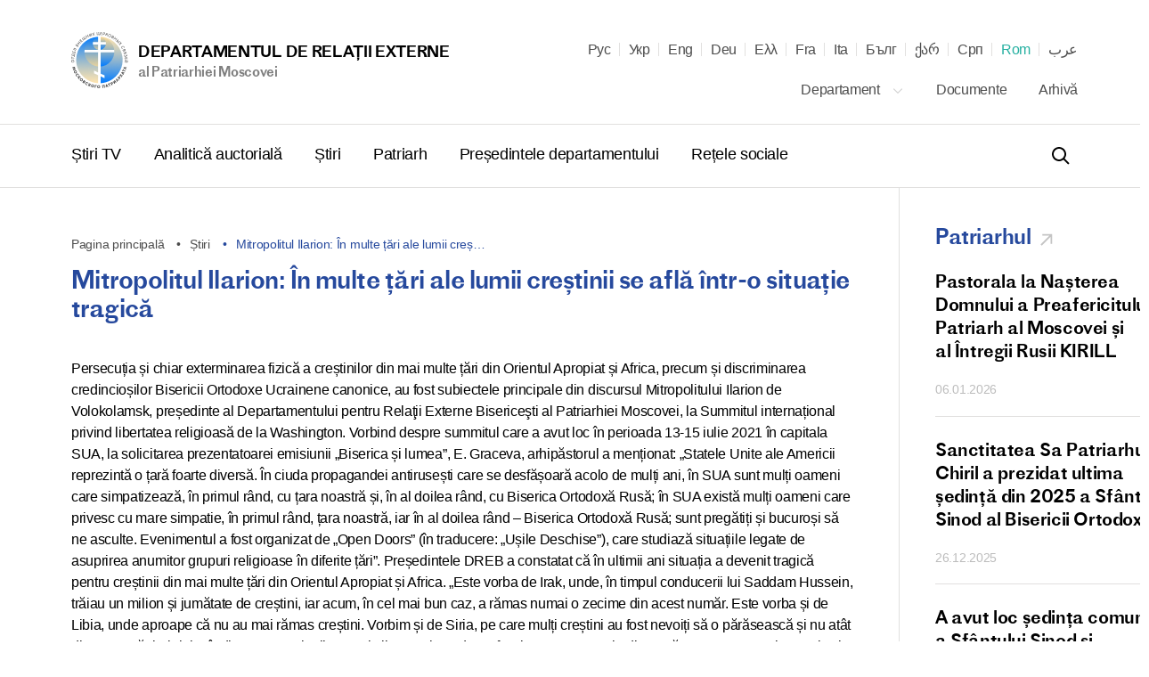

--- FILE ---
content_type: text/html; charset=UTF-8
request_url: https://mospat.ru/ro/news/87752/
body_size: 24570
content:
<!DOCTYPE html>

<html lang="ro" id="html" class="state-lang-ro ">
<head>
<!-- Global site tag (gtag.js) - Google Analytics -->
<script async src="https://www.googletagmanager.com/gtag/js?id=UA-3957323-1"></script>
<script>
  window.dataLayer = window.dataLayer || [];
  function gtag(){dataLayer.push(arguments);}
  gtag('js', new Date());

  gtag('config', 'UA-3957323-1');
</script>
    <meta charset="utf-8"/>
    <title>Mitropolitul Ilarion: În multe țări ale&nbsp;lumii creștinii se&nbsp;află într-o situație tragică</title>
    <meta name="description" content="Persecuția și chiar exterminarea fizică a creștinilor din mai multe țări din Orientul Apropiat și Africa, precum și discriminarea credincioșilor Bisericii Ortodoxe Ucrainene canonice, au fost subiectele principale din discursul Mitropolitului Ilarion de Volokolamsk, președinte al Departamentului pentru Relaţii Externe Bisericeşti al Patriarhiei Moscovei, la Summitul internațional privind libertatea religioasă de la Washington.
" />
    <meta http-equiv="X-UA-Compatible" content="IE=edge"/>
    <meta name="format-detection" content="telephone=no">
    <meta name="viewport" id="viewport" content="width=device-width,minimum-scale=1,maximum-scale=1,initial-scale=1,user-scalable=no">
    <meta name="cmsmagazine" content="9fd15f69c95385763dcf768ea3b67e22"/>
    <meta name="theme-color" content="#3e4046"/>
    <meta name="serverid" content="new"/>
    <meta name="yandex-verification" content="18868e1c89a2bcf4" />
    <link rel="stylesheet" href="/h/assets/main.css?nocache=1746"/>
    <link rel="stylesheet" href="/h/assets/custom.css?nocache=1746" />
    <link rel="stylesheet" href="/h/support/support.css?nocache=174617461"/>
    <link rel="canonical" href="https://mospat.ru/ro/news/87752/" />

    
    <link rel="alternate" hreflang="ru" href="https://mospat.ru/ru/news/87752/" />
    <link rel="alternate" hreflang="ua" href="https://mospat.ru/ua/news/87752/" />
    <link rel="alternate" hreflang="en" href="https://mospat.ru/en/news/87752/" />
    <link rel="alternate" hreflang="de" href="https://mospat.ru/de/news/87752/" />
    <link rel="alternate" hreflang="gr" href="https://mospat.ru/gr/news/87752/" />
    <link rel="alternate" hreflang="fr" href="https://mospat.ru/fr/news/87752/" />
    <link rel="alternate" hreflang="it" href="https://mospat.ru/it/news/87752/" />
    <link rel="alternate" hreflang="bg" href="https://mospat.ru/bg/news/87752/" />
    <link rel="alternate" hreflang="ge" href="https://mospat.ru/ge/news/87752/" />
    <link rel="alternate" hreflang="sr" href="https://mospat.ru/sr/news/87752/" />
    <link rel="alternate" hreflang="ar" href="https://mospat.ru/ar/news/87752/" />
    <link rel="alternate" hreflang="ja" href="https://mospat.ru/ja/news/87752/" />

    <meta property="og:url" content="https://mospat.ru/ro/news/87752/" />
    <meta property="og:site_name" content="Departamentul de relații externe. al Patriarhiei Moscovei." />
    <meta property="og:title" content="Mitropolitul Ilarion: În multe țări ale&nbsp;lumii creștinii se&nbsp;află într-o situație tragică" />
    <meta property="og:description" content="Persecuția și chiar exterminarea fizică a creștinilor din mai multe țări din Orientul Apropiat și Africa, precum și discriminarea credincioșilor Bisericii Ortodoxe Ucrainene canonice, au fost subiectele principale din discursul Mitropolitului Ilarion de Volokolamsk, președinte al Departamentului pentru Relaţii Externe Bisericeşti al Patriarhiei Moscovei, la Summitul internațional privind libertatea religioasă de la Washington.
" />
    <meta property="og:type" content="article" />
    <meta property="og:image" content="https://mospat.ru/h/assets/images/icon180.png" />

    <link rel="apple-touch-icon" href="/h/assets/images/icon57.png"/>
    <link rel="apple-touch-icon" sizes="57x57" href="/h/assets/images/icon57.png"/>
    <link rel="apple-touch-icon" sizes="60x60" href="/h/assets/images/icon60.png">
    <link rel="apple-touch-icon" sizes="72x72" href="/h/assets/images/icon72.png"/>
    <link rel="apple-touch-icon" sizes="76x76" href="/h/assets/images/icon76.png">
    <link rel="apple-touch-icon" sizes="114x114" href="/h/assets/images/icon114.png"/>
    <link rel="apple-touch-icon" sizes="120x120" href="/h/assets/images/icon120.png">
    <link rel="apple-touch-icon" sizes="144x144" href="/h/assets/images/icon144.png">
    <link rel="apple-touch-icon" sizes="152x152" href="/h/assets/images/icon152.png">
    <link rel="apple-touch-icon" sizes="180x180" href="/h/assets/images/icon180.png">
    <link rel="shortcut icon" type="image/png" href="/h/assets/images/favicon.ico"/>

    <script>
        var appConfig = {
            'lang':'ro',
            'startupMessage':{
                'title':false,
                'message':false
            }
        };
        !function(n,e){"object"==typeof exports&&"object"==typeof module?module.exports=e():"function"==typeof define&&define.amd?define([],e):"object"==typeof exports?exports.device=e():n.device=e()}(window,function(){return function(n){var e={};function o(t){if(e[t])return e[t].exports;var r=e[t]={i:t,l:!1,exports:{}};return n[t].call(r.exports,r,r.exports,o),r.l=!0,r.exports}return o.m=n,o.c=e,o.d=function(n,e,t){o.o(n,e)||Object.defineProperty(n,e,{enumerable:!0,get:t})},o.r=function(n){"undefined"!=typeof Symbol&&Symbol.toStringTag&&Object.defineProperty(n,Symbol.toStringTag,{value:"Module"}),Object.defineProperty(n,"__esModule",{value:!0})},o.t=function(n,e){if(1&e&&(n=o(n)),8&e)return n;if(4&e&&"object"==typeof n&&n&&n.__esModule)return n;var t=Object.create(null);if(o.r(t),Object.defineProperty(t,"default",{enumerable:!0,value:n}),2&e&&"string"!=typeof n)for(var r in n)o.d(t,r,function(e){return n[e]}.bind(null,r));return t},o.n=function(n){var e=n&&n.__esModule?function(){return n.default}:function(){return n};return o.d(e,"a",e),e},o.o=function(n,e){return Object.prototype.hasOwnProperty.call(n,e)},o.p="",o(o.s=0)}([function(n,e,o){n.exports=o(1)},function(n,e,o){"use strict";o.r(e);var t="function"==typeof Symbol&&"symbol"==typeof Symbol.iterator?function(n){return typeof n}:function(n){return n&&"function"==typeof Symbol&&n.constructor===Symbol&&n!==Symbol.prototype?"symbol":typeof n},r=window.device,i={},a=[];window.device=i;var c=window.document.documentElement,d=window.navigator.userAgent.toLowerCase(),u=["googletv","viera","smarttv","internet.tv","netcast","nettv","appletv","boxee","kylo","roku","dlnadoc","pov_tv","hbbtv","ce-html"];function l(n,e){return-1!==n.indexOf(e)}function s(n){return l(d,n)}function f(n){return c.className.match(new RegExp(n,"i"))}function b(n){var e=null;f(n)||(e=c.className.replace(/^\s+|\s+$/g,""),c.className=e+" "+n)}function p(n){f(n)&&(c.className=c.className.replace(" "+n,""))}function w(){i.landscape()?(p("portrait"),b("landscape"),y("landscape")):(p("landscape"),b("portrait"),y("portrait")),v()}function y(n){for(var e=0;e<a.length;e++)a[e](n)}i.macos=function(){return s("mac")},i.ios=function(){return i.iphone()||i.ipod()||i.ipad()},i.iphone=function(){return!i.windows()&&s("iphone")},i.ipod=function(){return s("ipod")},i.ipad=function(){var n="MacIntel"===navigator.platform&&navigator.maxTouchPoints>1;return s("ipad")||n},i.android=function(){return!i.windows()&&s("android")},i.androidPhone=function(){return i.android()&&s("mobile")},i.androidTablet=function(){return i.android()&&!s("mobile")},i.blackberry=function(){return s("blackberry")||s("bb10")},i.blackberryPhone=function(){return i.blackberry()&&!s("tablet")},i.blackberryTablet=function(){return i.blackberry()&&s("tablet")},i.windows=function(){return s("windows")},i.windowsPhone=function(){return i.windows()&&s("phone")},i.windowsTablet=function(){return i.windows()&&s("touch")&&!i.windowsPhone()},i.fxos=function(){return(s("(mobile")||s("(tablet"))&&s(" rv:")},i.fxosPhone=function(){return i.fxos()&&s("mobile")},i.fxosTablet=function(){return i.fxos()&&s("tablet")},i.meego=function(){return s("meego")},i.cordova=function(){return window.cordova&&"file:"===location.protocol},i.nodeWebkit=function(){return"object"===t(window.process)},i.mobile=function(){return i.androidPhone()||i.iphone()||i.ipod()||i.windowsPhone()||i.blackberryPhone()||i.fxosPhone()||i.meego()},i.tablet=function(){return i.ipad()||i.androidTablet()||i.blackberryTablet()||i.windowsTablet()||i.fxosTablet()},i.desktop=function(){return!i.tablet()&&!i.mobile()},i.television=function(){for(var n=0;n<u.length;){if(s(u[n]))return!0;n++}return!1},i.portrait=function(){return screen.orientation&&Object.prototype.hasOwnProperty.call(window,"onorientationchange")?l(screen.orientation.type,"portrait"):i.ios()&&Object.prototype.hasOwnProperty.call(window,"orientation")?90!==Math.abs(window.orientation):window.innerHeight/window.innerWidth>1},i.landscape=function(){return screen.orientation&&Object.prototype.hasOwnProperty.call(window,"onorientationchange")?l(screen.orientation.type,"landscape"):i.ios()&&Object.prototype.hasOwnProperty.call(window,"orientation")?90===Math.abs(window.orientation):window.innerHeight/window.innerWidth<1},i.noConflict=function(){return window.device=r,this},i.ios()?i.ipad()?b("ios ipad tablet"):i.iphone()?b("ios iphone mobile"):i.ipod()&&b("ios ipod mobile"):i.macos()?b("macos desktop"):i.android()?i.androidTablet()?b("android tablet"):b("android mobile"):i.blackberry()?i.blackberryTablet()?b("blackberry tablet"):b("blackberry mobile"):i.windows()?i.windowsTablet()?b("windows tablet"):i.windowsPhone()?b("windows mobile"):b("windows desktop"):i.fxos()?i.fxosTablet()?b("fxos tablet"):b("fxos mobile"):i.meego()?b("meego mobile"):i.nodeWebkit()?b("node-webkit"):i.television()?b("television"):i.desktop()&&b("desktop"),i.cordova()&&b("cordova"),i.onChangeOrientation=function(n){"function"==typeof n&&a.push(n)};var m="resize";function h(n){for(var e=0;e<n.length;e++)if(i[n[e]]())return n[e];return"unknown"}function v(){i.orientation=h(["portrait","landscape"])}Object.prototype.hasOwnProperty.call(window,"onorientationchange")&&(m="orientationchange"),window.addEventListener?window.addEventListener(m,w,!1):window.attachEvent?window.attachEvent(m,w):window[m]=w,w(),i.type=h(["mobile","tablet","desktop"]),i.os=h(["ios","iphone","ipad","ipod","android","blackberry","macos","windows","fxos","meego","television"]),v(),e.default=i}]).default});
        (function(m,a,d,vp){
            var w = screen.width;
            if(device.mobile()) {
                document.getElementById(vp).setAttribute('content','width=414, initial-scale=' + (w/m).toFixed(2));
            } else {
                document.getElementById(vp).setAttribute('content','width='+d+',initial-scale=' + (w/d).toFixed(2));
            }
        })(414,1024,1380,'viewport');
    </script>
<!-- Yandex.Metrika counter -->
<script type="text/javascript" >
   (function(m,e,t,r,i,k,a){m[i]=m[i]||function(){(m[i].a=m[i].a||[]).push(arguments)};
   m[i].l=1*new Date();k=e.createElement(t),a=e.getElementsByTagName(t)[0],k.async=1,k.src=r,a.parentNode.insertBefore(k,a)})
   (window, document, "script", "https://mc.yandex.ru/metrika/tag.js", "ym");

   ym(93913, "init", {
        clickmap:true,
        trackLinks:true,
        accurateTrackBounce:true
   });
</script>
<noscript><div><img src="https://mc.yandex.ru/watch/93913" style="position:absolute; left:-9999px;" alt="" /></div></noscript>
<!-- /Yandex.Metrika counter -->

</head>


<body id="body">


<script type="application/ld+json">
    {"@context":"https:\/\/schema.org","@type":"Corporation","name":"Departamentul de rela\u021bii externe. al Patriarhiei Moscovei.","url":"https:\/\/mospat.ru\/ro\/","logo":"https:\/\/mospat.ru\/h\/assets\/images\/new-logo.png"}</script>

<script type="application/ld+json">
    {"@context":"https:\/\/schema.org","@type":"LocalBusiness","name":"Departamentul de rela\u021bii externe. al Patriarhiei Moscovei.","image":"https:\/\/mospat.ru\/h\/assets\/images\/new-logo.png","@id":"https:\/\/mospat.ru\/ro\/","url":"https:\/\/mospat.ru\/ro\/","telephone":"+74959556777","address":{"@type":"PostalAddress","addressCountry":"Rusia","addressLocality":"Moscova","streetAddress":" Danilovsky Val, 22","postalCode":"115191"}}</script>


<div class="main-layout">
    <div class="main-layout-content">

        <header class="is-global-header">

            <div class="gh-upper wrapper">

                <a href="#" class="gh-search-open for-mobile">
                    <svg width="24" height="24" viewBox="0 0 24 24" fill="none" xmlns="http://www.w3.org/2000/svg">
                        <path fill-rule="evenodd" clip-rule="evenodd" d="M10 18C5.58172 18 2 14.4183 2 10C2 5.58172 5.58172 2 10 2C14.4183 2 18 5.58172 18 10C18 11.8487 17.3729 13.551 16.3199 14.9056L21.7071 20.2929L20.2929 21.7071L14.9056 16.3199C13.551 17.3729 11.8487 18 10 18ZM16 10C16 13.3137 13.3137 16 10 16C6.68629 16 4 13.3137 4 10C4 6.68629 6.68629 4 10 4C13.3137 4 16 6.68629 16 10Z" fill="black"></path>
                    </svg>
                    <span class="gh-search-open-close"></span>
                </a>

                <a href="/ro/">
                    <div class="gh-logo">
                        <img src="/h/assets/images/new-logo.png">
                    </div>
                    <div class="gh-logo-aside">
                        <span class="uppercase">Departamentul de relații externe</span>
                        <br>
                        <span class="description">al Patriarhiei Moscovei</span>
                    </div>
                    <div class="gh-logo-aside for-mobile">
                        <span class="uppercase">Departamentul de relații externe</span>
                        <span class="description uppercase">al Patriarhiei Moscovei</span>
                    </div>
                </a>

                <a href="#" class="gh-burger for-mobile">
                    <i></i>
                    <i></i>
                    <i></i>
                </a>

                

<div class="gh-lang">

    <div id="lang-dd" class="dd-content">
                                <li>
                <a class="" title="Русский" href="/ru/news/87752/" data-lang-link="ru" data-label="">
                    Рус                </a>

            </li>
                                <li>
                <a class="" title="Українська" href="/ua/news/87752/" data-lang-link="ua" data-label="Матеріал доступний на&nbsp;наступних мовах">
                    Укр                </a>

            </li>
                                <li>
                <a class="" title="English" href="/en/news/87752/" data-lang-link="en" data-label="Page is available in the following languages">
                    Eng                </a>

            </li>
                                <li>
                <a class="" title="Deutsch" href="/de/news/87752/" data-lang-link="de" data-label="Dieses Material ist in den folgenden Sprachen verfügbar">
                    Deu                </a>

            </li>
                                <li>
                <a class="" title="Ελληνικά" href="/gr/news/87752/" data-lang-link="gr" data-label="Αυτό το υλικό είναι διαθέσιμο στις ακόλουθες γλώσσες">
                    Ελλ                </a>

            </li>
                                <li>
                <a class="" title="Français" href="/fr/news/87752/" data-lang-link="fr" data-label="Article disponible en">
                    Fra                </a>

            </li>
                                <li>
                <a class="" title="Italiano" href="/it/news/87752/" data-lang-link="it" data-label="Questo materiale è disponibile nelle seguenti lingue">
                    Ita                </a>

            </li>
                                <li>
                <a class="" title="Български" href="/bg/news/87752/" data-lang-link="bg" data-label="Този материал е достъпен на следните езици">
                    Бълг                </a>

            </li>
                                <li>
                <a class="" title="ქართველი" href="/ge/news/87752/" data-lang-link="ge" data-label="ეს მასალა ხელმისაწვდომია შემდეგ ენებზე">
                    ქარ                </a>

            </li>
                                <li>
                <a class="" title="Српски" href="/sr/news/87752/" data-lang-link="sr" data-label="Овај материјал је доступан на следећим језицима">
                    Срп                </a>

            </li>
                                <li>
                <a class="state-active" title="Română" href="/ro/news/87752/" data-lang-link="ro" data-label="Acest material este disponibil în următoarele limbi">
                    Rom                </a>

            </li>
                                <li>
                <a class="" title="عرب" href="/ar/news/87752/" data-lang-link="ar" data-label="هذه المادة متوفرة باللغات التالية">
                    عرب                </a>

            </li>
                        </div>
</div>

<nav class="gh-nav-upper">


    <div class="dropdown">
        <a class="dd-btn" href="/ro/department/">
            Departament            <svg width="14" height="14" viewBox="0 0 14 14" fill="none" xmlns="http://www.w3.org/2000/svg">
                <path fill-rule="evenodd" clip-rule="evenodd" d="M11.2542 4.25415L12.0791 5.07911L6.99998 10.1583L1.92084 5.07911L2.7458 4.25415L6.99998 8.50834L11.2542 4.25415Z" fill="#BDBDBD"></path>
            </svg>
        </a>
        <div class="dd-content">
            <a href="/ro/department/history/">
                Istoria departamentului            </a>
            <a href="/ro/department/contacts/">
                Contacte            </a>
                    </div>
    </div>

    <a href="/ro/documents/">
        Documente    </a>
    <a href="/ro/archive/">
        Arhivă    </a>

</nav>
            </div>

            <div class="gh-lower-expander">
                <div class="gh-lower wrapper">
                    
<nav class="gh-nav-lower">
    <a href="/ro/tv-news/">
        Știri TV    </a>
    <a href="/ro/authors-analytics/">
        Analitică auctorială    </a>
    <a href="/ro/news/">
        Știri    </a>
    <a href="/ro/patriarch/">
        Patriarh    </a>
    <a href="/ro/chairman/">
        Președintele departamentului    </a>
    <a href="/ro/social/">
        Rețele sociale    </a>
</nav>
                    <div class="is-header-search" data-is="headerSearch">
                        <div class="hs-parent">
                            <form class="hs-form" action="/ro/search/">
                                <input class="hs-input" placeholder="Căutare" tabindex="-1" name="q">
                                <a class="hs-submit" href="#">
                                    <svg width="24" height="24" viewBox="0 0 24 24" fill="none" xmlns="http://www.w3.org/2000/svg">
                                        <path fill-rule="evenodd" clip-rule="evenodd" d="M10 18C5.58172 18 2 14.4183 2 10C2 5.58172 5.58172 2 10 2C14.4183 2 18 5.58172 18 10C18 11.8487 17.3729 13.551 16.3199 14.9056L21.7071 20.2929L20.2929 21.7071L14.9056 16.3199C13.551 17.3729 11.8487 18 10 18ZM16 10C16 13.3137 13.3137 16 10 16C6.68629 16 4 13.3137 4 10C4 6.68629 6.68629 4 10 4C13.3137 4 16 6.68629 16 10Z" fill="black"></path>
                                    </svg>
                                </a>
                            </form>
                        </div>
                    </div>

                </div>
            </div>

        </header>


        <div class="mobile-menu for-mobile" data-is="mobileMenu">
            

<ul class="mobile-menu__main">
    <li>
        <a href="/ro/tv-news/">
            Știri TV        </a>
    </li>
    <li>
        <a href="/ro/authors-analytics/">
            Analitică auctorială        </a>
    </li>
    <li>
        <a href="/ro/news/">
            Știri        </a>
    </li>
    <li>
        <a href="/ro/patriarch/">
            Patriarh        </a>
    </li>
    <li>
        <a href="/ro/chairman/">
            Președintele departamentului        </a>
    </li>
    <li>
        <a href="/ro/social/">
            Rețele sociale        </a>
    </li>
</ul>

<ul class="mobile-menu__secondary">
            <li>
            <a href="/ro/department/">
                Departament            </a>
        </li>
        <li>
        <a href="/ro/documents/">
            Documente        </a>
    </li>
    <li>
        <a href="/ro/archive/">
            Arhivă        </a>
    </li>
    </ul>



        </div>

        <div class="is-header-search for-mobile" data-is="mobileSearch">
            <div class="is-header-search-back"></div>
            <div class="hs-parent">
                <form class="hs-form" action="/ro/search/">
                    <input class="hs-input" placeholder="Căutare" tabindex="-1" name="q">
                    <button class="hs-submit" type="submit">
                        <svg width="24" height="24" viewBox="0 0 24 24" fill="none" xmlns="http://www.w3.org/2000/svg">
                            <path fill-rule="evenodd" clip-rule="evenodd" d="M10 18C5.58172 18 2 14.4183 2 10C2 5.58172 5.58172 2 10 2C14.4183 2 18 5.58172 18 10C18 11.8487 17.3729 13.551 16.3199 14.9056L21.7071 20.2929L20.2929 21.7071L14.9056 16.3199C13.551 17.3729 11.8487 18 10 18ZM16 10C16 13.3137 13.3137 16 10 16C6.68629 16 4 13.3137 4 10C4 6.68629 6.68629 4 10 4C13.3137 4 16 6.68629 16 10Z" fill="black"></path>
                        </svg>
                    </button>
                </form>
            </div>
        </div>


        




<div class="page-default">
    

<section class="wrapper wrapper--flex">

    <div class="wrapper-b">

        
<div class="is-breadcrumbs">
    <div class="bc-list">

        
                            <a class="bc-item" href="/ro/" title="Pagina principală">
                    Pagina principală                </a>
            
        
                            <a class="bc-item" href="/ro/news/" title="Știri">
                    Știri                </a>
            
        
                            <div class="bc-item" title="Mitropolitul Ilarion: În multe țări ale&nbsp;lumii creștinii se&nbsp;află într-o situație tragică">
                    Mitropolitul Ilarion: În multe țări ale lumii creș…                </div>
            
        
    </div>
</div>

<script type="application/ld+json">
    {"@context":"https:\/\/schema.org\/","@type":"BreadcrumbList","itemListElement":[{"@type":"ListItem","position":1,"name":"Pagina principal\u0103","item":"https:\/\/mospat.ru\/ro\/"},{"@type":"ListItem","position":2,"name":"\u0218tiri","item":"https:\/\/mospat.ru\/ro\/news\/"},{"@type":"ListItem","position":3,"name":"Mitropolitul Ilarion: \u00cen multe \u021b\u0103ri ale\u00a0lumii cre\u0219\u2026","item":""}]}</script>

        <h1 class="mar-40 state-xs">
            Mitropolitul Ilarion: În multe țări ale&nbsp;lumii creștinii se&nbsp;află într-o situație tragică        </h1>


        
        
        
        <section class="is-style  ">
            Persecuția și chiar exterminarea fizică a creștinilor din mai multe țări din Orientul Apropiat și Africa, precum și discriminarea credincioșilor Bisericii Ortodoxe Ucrainene canonice, au fost subiectele principale din discursul Mitropolitului Ilarion de Volokolamsk, președinte al Departamentului pentru Relaţii Externe Bisericeşti al Patriarhiei Moscovei, la Summitul internațional privind libertatea religioasă de la Washington.

Vorbind despre summitul care a avut loc în perioada 13-15 iulie 2021 în capitala SUA, la solicitarea prezentatoarei emisiunii „Biserica și lumea”, E. Graceva, arhipăstorul a menționat: „Statele Unite ale Americii reprezintă o țară foarte diversă. În ciuda propagandei antirusești care se desfășoară acolo de mulți ani, în SUA sunt mulți oameni care simpatizează, în primul rând, cu țara noastră și, în al doilea rând, cu Biserica Ortodoxă Rusă; în SUA există mulți oameni care privesc cu mare simpatie, în primul rând, țara noastră, iar în al doilea rând – Biserica Ortodoxă Rusă; sunt pregătiți și bucuroși să ne asculte. Evenimentul a fost organizat de „Open Doors” (în traducere: „Ușile Deschise”), care studiază situațiile legate de asuprirea anumitor grupuri religioase în diferite țări”.

Președintele DREB a constatat că în ultimii ani situația a devenit tragică pentru creștinii din mai multe țări din Orientul Apropiat și Africa.

„Este vorba de Irak, unde, în timpul conducerii lui Saddam Hussein, trăiau un milion și jumătate de creștini, iar acum, în cel mai bun caz, a rămas numai o zecime din acest număr. Este vorba și de Libia, unde aproape că nu au mai rămas creștini. Vorbim și de Siria, pe care mulți creștini au fost nevoiți să o părăsească și nu atât din cauza războiului, cât din cauza acțiunilor teroriștilor: acolo unde au fost la putere, aceștia din urmă au persecutat sistematic și chiar au masacrat populația creștină”, – a reamintit Înaltpreasfințitul Ilarion, subliniind că statisticile tragice arată că numărul creștinilor din întregul Orient Apropiat scade rapid. Chiar și în țările relativ prospere, cum ar fi Libanul, creștinii devin din ce în ce mai puțin numeroși, deși până de curând au reprezentat aproximativ 50% din populația totală.

Potrivit ierarhului, Statele Unite ale Americii sunt parțial responsabile de situația actuală: „Deoarece tocmai ei au invadat Irakul, tocmai ei au promis că vor stabili acolo ordinea și vor aduce democrația. Dar vedem că nu există vreo democrație acolo, că regimul care a fost răsturnat a fost înlocuit de un haos incontrolabil, iar acest lucru a devenit cauza unui exod în masă, aș spunea chiar al fugii creștinilor”.

De asemenea, Înaltpreasfinția Sa consideră că este important ca SUA să audă informația despre situația reală din sfera religioasă din Ucraina, despre situația Bisericii Ortodoxe Ucrainene canonice, care menține unitatea duhovnicească cu Patriarhia Moscovei și care este cea mai mare organizație religioasă din această țară.

„De obicei, ei aud informații complet diferite, – a remarcat președintele DREB. Astfel, de exemplu, M. Pompeo, fostul secretar de stat al SUA, făcând bilanțul activității sale în această funcție, a scris cu mândrie pe Twitter că l-a ajutat pe mitropolitul ucrainean să se elibereze de influența Moscovei. Însăși formularea utilizată mărturisește un nivel scăzut de cunoștințe despre ceea ce se întâmplă în Ucraina, care îi caracterizează pe unii oficiali americani de rang înalt. Prin urmare, a fost important să spunem despre ceea ce se întâmplă acolo cu adevărat: cum preoții și credincioșii sunt alungați din biserici și oamenii se roagă sub cerul liber, cum bisericile acaparate de schismatici rămân goale sau încuiate. Partenerii noștri americani trebuie să audă despre aceste lucruri”.

        </section>

        
            <div class="is-pub-print">
                <a href="/ro/news/87752/pdf/" target="_blank">
                    <svg xmlns="http://www.w3.org/2000/svg" viewBox="0 0 514 514">
                        <path d="M438 130h-14V76c0-41.35-33.64-75-75-75H165c-41.36 0-75 33.65-75 75v54H76c-41.35 0-75 33.65-75 75v120c0 41.36 33.65 75 75 75h14v68c0 24.81 20.19 45 45 45h244c24.81 0 45-20.19 45-45v-68h14c41.36 0 75-33.64 75-75V205c0-41.35-33.64-75-75-75zM120 76c0-24.81 20.19-45 45-45h184c24.81 0 45 20.19 45 45v54H120V76zm274 392c0 8.27-6.73 15-15 15H135c-8.27 0-15-6.73-15-15V320h274v148zm89-143c0 24.81-20.19 45-45 45h-14v-50h9a15 15 0 000-30H81a15 15 0 000 30h9v50H76c-24.81 0-45-20.19-45-45V205c0-24.81 20.19-45 45-45h362c24.81 0 45 20.19 45 45v120z"></path>
                        <path d="M297 354h-80a15 15 0 000 30h80a15 15 0 000-30zM297 418h-80a15 15 0 000 30h80a15 15 0 000-30zM129 194H81a15 15 0 000 30h48a15 15 0 000-30z"></path>
                    </svg>
                    <span>
                        Imprimați publicația                    </span>
                </a>
            </div>

        
        

<div class="is-pat-soc bg-begie">
    <div class="ip-social-label">
        Acțiune:
    </div>
    <a href="#" target="_blank" rel="nofollow" title="Поделиться во ВКонтакте" data-gclick="shareLink" data-value="{&quot;service&quot;:&quot;vkontakte&quot;}">
            <svg width="30" height="30" viewBox="0 0 30 30" fill="none" xmlns="http://www.w3.org/2000/svg">
            <path fill-rule="evenodd" clip-rule="evenodd" d="M15.5416 20.7071C15.5416 20.7071 15.8881 20.6693 16.0656 20.4821C16.2281 20.3107 16.2224 19.9871 16.2224 19.9871C16.2224 19.9871 16.2008 18.4763 16.9155 18.2533C17.6198 18.0339 18.5241 19.7143 19.4838 20.3605C20.2088 20.849 20.7591 20.7421 20.7591 20.7421L23.3237 20.7071C23.3237 20.7071 24.6647 20.6259 24.0289 19.5908C23.9763 19.506 23.658 18.8248 22.1226 17.4255C20.514 15.9608 20.73 16.1977 22.6663 13.6637C23.8458 12.1206 24.3172 11.1785 24.1698 10.7757C24.0299 10.3904 23.1622 10.4927 23.1622 10.4927L20.2755 10.5102C20.2755 10.5102 20.0614 10.4816 19.9027 10.5747C19.7477 10.666 19.6472 10.8789 19.6472 10.8789C19.6472 10.8789 19.1908 12.0726 18.5814 13.0885C17.2958 15.2307 16.7821 15.3441 16.5718 15.2113C16.0825 14.9007 16.2046 13.9651 16.2046 13.3005C16.2046 11.2237 16.5257 10.3581 15.5801 10.1341C15.2664 10.0595 15.0354 10.0106 14.2325 10.0023C13.2024 9.99217 12.3309 10.006 11.837 10.2429C11.5083 10.4005 11.2547 10.7526 11.4097 10.7729C11.6003 10.7978 12.0323 10.8872 12.2614 11.1933C12.5572 11.5887 12.5469 12.4755 12.5469 12.4755C12.5469 12.4755 12.7169 14.9201 12.1497 15.2233C11.7609 15.4317 11.2275 15.0067 10.0809 13.0627C9.49397 12.0671 9.05073 10.9665 9.05073 10.9665C9.05073 10.9665 8.96527 10.7609 8.8122 10.6503C8.6272 10.5167 8.36896 10.4752 8.36896 10.4752L5.62593 10.4927C5.62593 10.4927 5.21368 10.5038 5.06248 10.6798C4.9282 10.8356 5.05215 11.1592 5.05215 11.1592C5.05215 11.1592 7.19981 16.0917 9.63201 18.5777C11.8623 20.8564 14.3941 20.7071 14.3941 20.7071H15.5416Z" fill="#26499D"></path>
        </svg>
    </a>
    <a href="#" target="_blank" rel="nofollow" title="Поделиться в Facebook" data-gclick="shareLink" data-value="{&quot;service&quot;:&quot;facebook&quot;}">
        <svg width="30" height="30" viewBox="0 0 30 30" fill="none" xmlns="http://www.w3.org/2000/svg">
            <path fill-rule="evenodd" clip-rule="evenodd" d="M16.0762 24.5836V14.7907H18.7794L19.1377 11.416H16.0762L16.0808 9.72688C16.0808 8.8467 16.1644 8.37509 17.4286 8.37509H19.1186V5H16.4149C13.1674 5 12.0243 6.63709 12.0243 9.39017V11.4163H10V14.791H12.0243V24.5836H16.0762Z" fill="#26499D"></path>
        </svg>
    </a>
    <a href="#" target="_blank" rel="nofollow" title="Поделиться в Telegram" data-gclick="shareLink" data-value="{&quot;service&quot;:&quot;telegram&quot;}">
            <svg width="30" height="30" viewBox="0 0 30 30" fill="none" xmlns="http://www.w3.org/2000/svg">
            <path fill-rule="evenodd" clip-rule="evenodd" d="M12.6682 17.8345L19.9222 23.1938C20.75 23.6505 21.3474 23.4141 21.5536 22.4253L24.5063 8.51084C24.8086 7.29881 24.0443 6.74909 23.2524 7.10861L5.91392 13.7943C4.73041 14.269 4.73731 14.9292 5.69819 15.2235L10.1476 16.6122L20.4486 10.1135C20.9349 9.81857 21.3812 9.9771 21.0149 10.3022" fill="#26499D"></path>
        </svg>
    </a>
    <a href="#" target="_blank" rel="nofollow" title="Поделиться в Twitter" data-gclick="shareLink" data-value="{&quot;service&quot;:&quot;twitter&quot;}">

        <svg width="30" height="30" viewBox="0 0 30 30" fill="none" xmlns="http://www.w3.org/2000/svg">
            <path fill-rule="evenodd" clip-rule="evenodd" d="M14.4609 11.8306L14.4987 12.4535L13.8691 12.3772C11.5776 12.0848 9.57574 11.0934 7.876 9.42824L7.04502 8.60202L6.83098 9.21215C6.37772 10.5722 6.6673 12.0086 7.6116 12.9746C8.11523 13.5085 8.00191 13.5847 7.13316 13.267C6.83098 13.1653 6.56658 13.089 6.5414 13.1272C6.45326 13.2161 6.75544 14.3728 6.99466 14.8304C7.32202 15.466 7.98932 16.0888 8.71958 16.4574L9.33652 16.7498L8.60626 16.7625C7.90118 16.7625 7.876 16.7752 7.95155 17.0421C8.20336 17.8684 9.19802 18.7454 10.306 19.1268L11.0866 19.3937L10.4067 19.8004C9.39947 20.3851 8.21595 20.7156 7.03243 20.7411C6.46585 20.7538 6 20.8046 6 20.8427C6 20.9699 7.53606 21.6817 8.42999 21.9613C11.1118 22.7875 14.2972 22.4316 16.6894 21.0207C18.3892 20.0165 20.0889 18.0209 20.8821 16.0888C21.3102 15.0592 21.7383 13.178 21.7383 12.2755C21.7383 11.6908 21.7761 11.6145 22.4811 10.9154C22.8966 10.5087 23.2869 10.0638 23.3625 9.93668C23.4884 9.69517 23.4758 9.69517 22.8337 9.91126C21.7635 10.2926 21.6124 10.2417 22.1412 9.66975C22.5315 9.263 22.9973 8.52576 22.9973 8.30967C22.9973 8.27154 22.8085 8.33509 22.5944 8.44949C22.3678 8.5766 21.8642 8.76727 21.4865 8.88167L20.8066 9.09775L20.1896 8.67829C19.8497 8.44949 19.3712 8.19527 19.1194 8.119C18.4773 7.94105 17.4952 7.96647 16.9161 8.16985C15.3422 8.74184 14.3476 10.2163 14.4609 11.8306Z" fill="#26499D"></path>
        </svg>
    </a>

</div>

    </div>

    
    <div class="is-sidebar sidebar-aa">
        <div class="sidebar-element" data-is="sidebar">

            
                <div class="sb-item " data-is="sbSwiper">
                    <a href="/ro/news/tag/patriarch/" class="link-arrow">
                        <h4>
                            Patriarhul                        </h4>
                        <svg width="24" height="24" viewBox="0 0 24 24" fill="none" xmlns="http://www.w3.org/2000/svg">
                            <path fill-rule="evenodd" clip-rule="evenodd" d="M16.3968 8.86657L6.55172 18.7116L5.28838 17.4483L15.1334 7.60324L7.18338 7.60324L7.18339 5.81662L18.1834 5.81661L18.1834 16.8166L16.3968 16.8166L16.3968 8.86657Z" fill="#C4C4C4"></path>
                        </svg>
                    </a>
                    <div class="swiper-container">
                        <div class="swiper-wrapper">
                                                            <div class="swiper-slide">
                                    <div class="sb-post-list">
                                                                                    <div class="sb-post">
                                                <a href="/ro/news/93907/" class="h5">
                                                    Pastorala la&nbsp;Nașterea Domnului   a&nbsp;Preafericitului Patriarh al&nbsp;Moscovei și al&nbsp;Întregii Rusii KIRILL                                                </a>
                                                <div>
                                                    <p data-jsdate="2026-01-06" data-jstime=" в 09:00">
                                                        06.01.2026                                                    </p>
                                                </div>
                                            </div>
                                                                                    <div class="sb-post">
                                                <a href="/ro/news/93885/" class="h5">
                                                    Sanctitatea Sa&nbsp;Patriarhul Chiril a&nbsp;prezidat ultima ședință din&nbsp;2025 a&nbsp;Sfântului Sinod al&nbsp;Bisericii Ortodoxe Ruse                                                </a>
                                                <div>
                                                    <p data-jsdate="2025-12-26" data-jstime=" в 12:00">
                                                        26.12.2025                                                    </p>
                                                </div>
                                            </div>
                                                                                    <div class="sb-post">
                                                <a href="/ro/news/93882/" class="h5">
                                                    A avut loc&nbsp;ședința comună a&nbsp;Sfântului Sinod și a&nbsp;Consiliului Suprem Bisericesc                                                </a>
                                                <div>
                                                    <p data-jsdate="2025-12-25" data-jstime=" в 19:00">
                                                        25.12.2025                                                    </p>
                                                </div>
                                            </div>
                                                                            </div>
                                </div>
                                                            <div class="swiper-slide">
                                    <div class="sb-post-list">
                                                                                    <div class="sb-post">
                                                <a href="/ro/news/93872/" class="h5">
                                                    Felicitare patriarhală adresată directoarei Departamentului de&nbsp;Informare și Presă al&nbsp;MAE al&nbsp;Federației Ruse, M.V. Zaharova, cu&nbsp;ocazia jubileului                                                </a>
                                                <div>
                                                    <p data-jsdate="2025-12-24" data-jstime=" в 13:00">
                                                        24.12.2025                                                    </p>
                                                </div>
                                            </div>
                                                                                    <div class="sb-post">
                                                <a href="/ro/news/93775/" class="h5">
                                                    Felicitarea membrilor Sfântului Sinod al&nbsp;Bisericii Ortodoxe Ruse adresată Sanctității Sale, Patriarhului Chiril, cu&nbsp;ocazia zilei de&nbsp;naștere                                                </a>
                                                <div>
                                                    <p data-jsdate="2025-11-20" data-jstime=" в 09:15">
                                                        20.11.2025                                                    </p>
                                                </div>
                                            </div>
                                                                                    <div class="sb-post">
                                                <a href="/ro/news/93651/" class="h5">
                                                    La Lavra Sfintei Treimi din&nbsp;Serghiev Posad a&nbsp;avut loc&nbsp;o întrevedere a&nbsp;Sanctității Sale Patriarhul Chiril cu&nbsp;reprezentanți ai&nbsp;Bisericii Ortodoxe Macedonene                                                </a>
                                                <div>
                                                    <p data-jsdate="2025-10-08" data-jstime=" в 17:30">
                                                        08.10.2025                                                    </p>
                                                </div>
                                            </div>
                                                                            </div>
                                </div>
                                                            <div class="swiper-slide">
                                    <div class="sb-post-list">
                                                                                    <div class="sb-post">
                                                <a href="/ro/news/93566/" class="h5">
                                                    Sanctitatea Sa&nbsp;Patriarhul Chiril a&nbsp;participat la&nbsp;ceremonia de&nbsp;închidere a&nbsp;celui de-al VIII-lea Congres al&nbsp;liderilor religiilor mondiale și tradiționale                                                </a>
                                                <div>
                                                    <p data-jsdate="2025-09-18" data-jstime=" в 16:00">
                                                        18.09.2025                                                    </p>
                                                </div>
                                            </div>
                                                                                    <div class="sb-post">
                                                <a href="/ro/news/93565/" class="h5">
                                                    În cadrul Congresului de&nbsp;la Astana au&nbsp;avut loc&nbsp;întâlniri ale&nbsp;Sanctității Sale Patriarhul Chiril cu&nbsp;lideri religioși                                                </a>
                                                <div>
                                                    <p data-jsdate="2025-09-18" data-jstime=" в 14:30">
                                                        18.09.2025                                                    </p>
                                                </div>
                                            </div>
                                                                                    <div class="sb-post">
                                                <a href="/ro/news/93448/" class="h5">
                                                    Felicitarea Preafericitului Patriarh Chiril adresată Întâistătătorului Bisericii Ortodoxe Georgiene cu&nbsp;prilejul zilei onomastice                                                </a>
                                                <div>
                                                    <p data-jsdate="2025-08-02" data-jstime=" в 12:00">
                                                        02.08.2025                                                    </p>
                                                </div>
                                            </div>
                                                                            </div>
                                </div>
                                                            <div class="swiper-slide">
                                    <div class="sb-post-list">
                                                                                    <div class="sb-post">
                                                <a href="/ro/news/93446/" class="h5">
                                                    Întâlnirea Preafericitului Patriarh Chiril cu&nbsp;Președintele Republicii Democrate Populare Laos                                                </a>
                                                <div>
                                                    <p data-jsdate="2025-07-30" data-jstime=" в 19:45">
                                                        30.07.2025                                                    </p>
                                                </div>
                                            </div>
                                                                                    <div class="sb-post">
                                                <a href="/ro/news/93432/" class="h5">
                                                    Sanctitatea Sa&nbsp;Patriarhul Chiril a&nbsp;prezidat o&nbsp;nouă ședință a&nbsp;Sfântului Sinod                                                </a>
                                                <div>
                                                    <p data-jsdate="2025-07-24" data-jstime=" в 12:40">
                                                        24.07.2025                                                    </p>
                                                </div>
                                            </div>
                                                                                    <div class="sb-post">
                                                <a href="/ro/news/93371/" class="h5">
                                                    Felicitarea Preafericitului Patriarh Chiril adresată Întâistătătorului Bisericii Ortodoxe Bulgare cu&nbsp;ocazia aniversării intronizării                                                </a>
                                                <div>
                                                    <p data-jsdate="2025-06-30" data-jstime=" в 11:00">
                                                        30.06.2025                                                    </p>
                                                </div>
                                            </div>
                                                                            </div>
                                </div>
                                                            <div class="swiper-slide">
                                    <div class="sb-post-list">
                                                                                    <div class="sb-post">
                                                <a href="/ro/news/93351/" class="h5">
                                                    Condoleanțele Preafericitului Patriarh Chiril către Întâistătătorul Bisericii Ortodoxe din&nbsp;Antiohia în legătură cu&nbsp;atentatul din&nbsp;Biserica Proorocului Ilie din&nbsp;Damasc                                                </a>
                                                <div>
                                                    <p data-jsdate="2025-06-22" data-jstime=" в 22:20">
                                                        22.06.2025                                                    </p>
                                                </div>
                                            </div>
                                                                                    <div class="sb-post">
                                                <a href="/ro/news/93273/" class="h5">
                                                    Adresă de&nbsp;felicitare a&nbsp;membrilor Sfântului Sinod al&nbsp;Bisericii Ortodoxe Ruse adresată Preafericitului Patriarh Chiril cu&nbsp;ocazia zilei onomastice                                                </a>
                                                <div>
                                                    <p data-jsdate="2025-05-24" data-jstime=" в 12:00">
                                                        24.05.2025                                                    </p>
                                                </div>
                                            </div>
                                                                                    <div class="sb-post">
                                                <a href="/ro/news/93272/" class="h5">
                                                    Felicitarea Întâistătătorului Bisericii Ortodoxe a&nbsp;Ierusalimului adresată Preafericitului Patriarh Chiril cu&nbsp;ocazia zilei protectorului ceresc                                                </a>
                                                <div>
                                                    <p data-jsdate="2025-05-24" data-jstime=" в 10:00">
                                                        24.05.2025                                                    </p>
                                                </div>
                                            </div>
                                                                            </div>
                                </div>
                                                    </div>
                    </div>
                                            <nav class="swiper-controls controls-aa">
                            <div class="slider-main-prev">
                                <div class="is-button-b">
                                    <svg width="19" height="18" viewBox="0 0 19 18" fill="none" xmlns="http://www.w3.org/2000/svg">
                                        <path class="btn-svg" fill-rule="evenodd" clip-rule="evenodd" d="M4.41421 8L19 8L19 10L4.41421 10L10.7071 16.2929L9.29289 17.7071L0.585788 9L9.29289 0.292894L10.7071 1.70711L4.41421 8Z" fill="black"></path>
                                    </svg>
                                </div>
                            </div>
                            <div class="slider-main-next">
                                <div class="is-button-b">
                                    <svg width="19" height="18" viewBox="0 0 19 18" fill="none" xmlns="http://www.w3.org/2000/svg">
                                        <path class="btn-svg" fill-rule="evenodd" clip-rule="evenodd" d="M14.5858 8L-8.48622e-07 8L-6.73777e-07 10L14.5858 10L8.29289 16.2929L9.70711 17.7071L18.4142 9L9.70711 0.292894L8.29289 1.70711L14.5858 8Z" fill="black"></path>
                                    </svg>
                                </div>
                            </div>
                        </nav>
                                    </div>

            
                <div class="sb-item bg-begie" data-is="sbSwiper">
                    <a href="/ro/news/tag/chairman/" class="link-arrow">
                        <h4>
                            Președintele Departamentului                        </h4>
                        <svg width="24" height="24" viewBox="0 0 24 24" fill="none" xmlns="http://www.w3.org/2000/svg">
                            <path fill-rule="evenodd" clip-rule="evenodd" d="M16.3968 8.86657L6.55172 18.7116L5.28838 17.4483L15.1334 7.60324L7.18338 7.60324L7.18339 5.81662L18.1834 5.81661L18.1834 16.8166L16.3968 16.8166L16.3968 8.86657Z" fill="#C4C4C4"></path>
                        </svg>
                    </a>
                    <div class="swiper-container">
                        <div class="swiper-wrapper">
                                                            <div class="swiper-slide">
                                    <div class="sb-post-list">
                                                                                    <div class="sb-post">
                                                <a href="/ro/news/93885/" class="h5">
                                                    Sanctitatea Sa&nbsp;Patriarhul Chiril a&nbsp;prezidat ultima ședință din&nbsp;2025 a&nbsp;Sfântului Sinod al&nbsp;Bisericii Ortodoxe Ruse                                                </a>
                                                <div>
                                                    <p data-jsdate="2025-12-26" data-jstime=" в 12:00">
                                                        26.12.2025                                                    </p>
                                                </div>
                                            </div>
                                                                                    <div class="sb-post">
                                                <a href="/ro/news/93882/" class="h5">
                                                    A avut loc&nbsp;ședința comună a&nbsp;Sfântului Sinod și a&nbsp;Consiliului Suprem Bisericesc                                                </a>
                                                <div>
                                                    <p data-jsdate="2025-12-25" data-jstime=" в 19:00">
                                                        25.12.2025                                                    </p>
                                                </div>
                                            </div>
                                                                                    <div class="sb-post">
                                                <a href="/ro/news/93828/" class="h5">
                                                    Ziua de&nbsp;naștere a&nbsp;mitropolitului Nifon de&nbsp;Filippopolis a&nbsp;fost marcată la&nbsp;Metocul Antiohian                                                </a>
                                                <div>
                                                    <p data-jsdate="2025-12-08" data-jstime=" в 15:37">
                                                        08.12.2025                                                    </p>
                                                </div>
                                            </div>
                                                                            </div>
                                </div>
                                                            <div class="swiper-slide">
                                    <div class="sb-post-list">
                                                                                    <div class="sb-post">
                                                <a href="/ro/news/93822/" class="h5">
                                                    Mitropolitul Antonie de&nbsp;Volokolamsk a&nbsp;condus sărbătorirea hramului la&nbsp;Reprezentanța Bisericii Ortodoxe din&nbsp;America din&nbsp;Moscova                                                </a>
                                                <div>
                                                    <p data-jsdate="2025-12-07" data-jstime=" в 17:30">
                                                        07.12.2025                                                    </p>
                                                </div>
                                            </div>
                                                                                    <div class="sb-post">
                                                <a href="/ro/news/93628/" class="h5">
                                                    Mitropolitul Volokolamskului Antonie s-a întâlnit cu&nbsp;un ierarh al&nbsp;Bisericii Ortodoxe Siriace                                                </a>
                                                <div>
                                                    <p data-jsdate="2025-10-01" data-jstime=" в 22:30">
                                                        01.10.2025                                                    </p>
                                                </div>
                                            </div>
                                                                                    <div class="sb-post">
                                                <a href="/ro/news/93620/" class="h5">
                                                    Mitropolitul Antonie s-a întâlnit cu&nbsp;liderul național al&nbsp;poporului kurd                                                </a>
                                                <div>
                                                    <p data-jsdate="2025-09-30" data-jstime=" в 17:00">
                                                        30.09.2025                                                    </p>
                                                </div>
                                            </div>
                                                                            </div>
                                </div>
                                                            <div class="swiper-slide">
                                    <div class="sb-post-list">
                                                                                    <div class="sb-post">
                                                <a href="/ro/news/93601/" class="h5">
                                                    Președintele DREB s-a întâlnit cu&nbsp;Întâistătătorul și membrii Sinodului Bisericii Asiriene a&nbsp;Răsăritului                                                </a>
                                                <div>
                                                    <p data-jsdate="2025-09-28" data-jstime=" в 11:35">
                                                        28.09.2025                                                    </p>
                                                </div>
                                            </div>
                                                                                    <div class="sb-post">
                                                <a href="/ro/news/93545/" class="h5">
                                                    Președintele DREB a&nbsp;participat la&nbsp;o întâlnire intercreștină la&nbsp;Roma                                                </a>
                                                <div>
                                                    <p data-jsdate="2025-09-15" data-jstime=" в 08:00">
                                                        15.09.2025                                                    </p>
                                                </div>
                                            </div>
                                                                                    <div class="sb-post">
                                                <a href="/ro/news/93543/" class="h5">
                                                    Președintele DREB l-a felicitat pe&nbsp;Papa Leon al&nbsp;XIV-lea cu&nbsp;prilejul împlinirii a&nbsp;70 de&nbsp;ani                                                 </a>
                                                <div>
                                                    <p data-jsdate="2025-09-14" data-jstime=" в 14:00">
                                                        14.09.2025                                                    </p>
                                                </div>
                                            </div>
                                                                            </div>
                                </div>
                                                            <div class="swiper-slide">
                                    <div class="sb-post-list">
                                                                                    <div class="sb-post">
                                                <a href="/ro/news/93436/" class="h5">
                                                    Mitropolitul Antonie de&nbsp;Volokolamsk s-a întâlnit cu&nbsp;Papa Leon al&nbsp;XIV-lea                                                </a>
                                                <div>
                                                    <p data-jsdate="2025-07-26" data-jstime=" в 16:01">
                                                        26.07.2025                                                    </p>
                                                </div>
                                            </div>
                                                                                    <div class="sb-post">
                                                <a href="/ro/news/93438/" class="h5">
                                                    Președintele DREB s-a întâlnit cu&nbsp;ambasadorul Rusiei la&nbsp;Vatican                                                </a>
                                                <div>
                                                    <p data-jsdate="2025-07-26" data-jstime=" в 16:00">
                                                        26.07.2025                                                    </p>
                                                </div>
                                            </div>
                                                                                    <div class="sb-post">
                                                <a href="/ro/news/93432/" class="h5">
                                                    Sanctitatea Sa&nbsp;Patriarhul Chiril a&nbsp;prezidat o&nbsp;nouă ședință a&nbsp;Sfântului Sinod                                                </a>
                                                <div>
                                                    <p data-jsdate="2025-07-24" data-jstime=" в 12:40">
                                                        24.07.2025                                                    </p>
                                                </div>
                                            </div>
                                                                            </div>
                                </div>
                                                            <div class="swiper-slide">
                                    <div class="sb-post-list">
                                                                                    <div class="sb-post">
                                                <a href="/ro/news/93261/" class="h5">
                                                    Întâistătătorul Bisericii Ortodoxe Ruse a&nbsp;participat la&nbsp;recepția de&nbsp;Paști organizată de&nbsp;Ministerul Afacerilor Externe al&nbsp;Rusiei                                                </a>
                                                <div>
                                                    <p data-jsdate="2025-05-20" data-jstime=" в 17:00">
                                                        20.05.2025                                                    </p>
                                                </div>
                                            </div>
                                                                                    <div class="sb-post">
                                                <a href="/ro/news/93153/" class="h5">
                                                    Mitropolitul Antonie de&nbsp;Volokolamsk a&nbsp;oficiat Sfânta Liturghie în biserica Sfintei Mari Mucenițe Ecaterina din&nbsp;Roma                                                </a>
                                                <div>
                                                    <p data-jsdate="2025-04-27" data-jstime=" в 20:30">
                                                        27.04.2025                                                    </p>
                                                </div>
                                            </div>
                                                                                    <div class="sb-post">
                                                <a href="/ro/news/93150/" class="h5">
                                                    Președintele DREB a&nbsp;fost prezent la&nbsp;înmormântarea Papei Francisc                                                </a>
                                                <div>
                                                    <p data-jsdate="2025-04-26" data-jstime=" в 18:25">
                                                        26.04.2025                                                    </p>
                                                </div>
                                            </div>
                                                                            </div>
                                </div>
                                                    </div>
                    </div>
                                            <nav class="swiper-controls controls-aa">
                            <div class="slider-main-prev">
                                <div class="is-button-b">
                                    <svg width="19" height="18" viewBox="0 0 19 18" fill="none" xmlns="http://www.w3.org/2000/svg">
                                        <path class="btn-svg" fill-rule="evenodd" clip-rule="evenodd" d="M4.41421 8L19 8L19 10L4.41421 10L10.7071 16.2929L9.29289 17.7071L0.585788 9L9.29289 0.292894L10.7071 1.70711L4.41421 8Z" fill="black"></path>
                                    </svg>
                                </div>
                            </div>
                            <div class="slider-main-next">
                                <div class="is-button-b">
                                    <svg width="19" height="18" viewBox="0 0 19 18" fill="none" xmlns="http://www.w3.org/2000/svg">
                                        <path class="btn-svg" fill-rule="evenodd" clip-rule="evenodd" d="M14.5858 8L-8.48622e-07 8L-6.73777e-07 10L14.5858 10L8.29289 16.2929L9.70711 17.7071L18.4142 9L9.70711 0.292894L8.29289 1.70711L14.5858 8Z" fill="black"></path>
                                    </svg>
                                </div>
                            </div>
                        </nav>
                                    </div>

            
                <div class="sb-item " data-is="sbSwiper">
                    <a href="/ro/news/tag/sermons/" class="link-arrow">
                        <h4>
                            Predici                        </h4>
                        <svg width="24" height="24" viewBox="0 0 24 24" fill="none" xmlns="http://www.w3.org/2000/svg">
                            <path fill-rule="evenodd" clip-rule="evenodd" d="M16.3968 8.86657L6.55172 18.7116L5.28838 17.4483L15.1334 7.60324L7.18338 7.60324L7.18339 5.81662L18.1834 5.81661L18.1834 16.8166L16.3968 16.8166L16.3968 8.86657Z" fill="#C4C4C4"></path>
                        </svg>
                    </a>
                    <div class="swiper-container">
                        <div class="swiper-wrapper">
                                                            <div class="swiper-slide">
                                    <div class="sb-post-list">
                                                                                    <div class="sb-post">
                                                <a href="/ro/news/88174/" class="h5">
                                                    De hramul bisericii din&nbsp;Moscova închinate Sfinților Mucenici Mihail și Teodor, Președintele DRBE a&nbsp;oficiat Litrughia la&nbsp;metocul Cernigov                                                </a>
                                                <div>
                                                    <p data-jsdate="2021-10-03" data-jstime=" в 20:00">
                                                        03.10.2021                                                    </p>
                                                </div>
                                            </div>
                                                                                    <div class="sb-post">
                                                <a href="/ro/news/88004/" class="h5">
                                                    Mitropolitul Ilarion a&nbsp;prezidat liturghia de&nbsp;hramul bisericii academice a&nbsp;Institutului de&nbsp;Studii Postuniversitare Sfinții Chiril și Metodie                                                </a>
                                                <div>
                                                    <p data-jsdate="2021-09-11" data-jstime=" в 20:00">
                                                        11.09.2021                                                    </p>
                                                </div>
                                            </div>
                                                                                    <div class="sb-post">
                                                <a href="/ro/news/87928/" class="h5">
                                                    Mitropolitul Ilarion: Foarte multe lucruri în viața omului depind de&nbsp;credință                                                </a>
                                                <div>
                                                    <p data-jsdate="2021-08-29" data-jstime=" в 23:00">
                                                        29.08.2021                                                    </p>
                                                </div>
                                            </div>
                                                                            </div>
                                </div>
                                                            <div class="swiper-slide">
                                    <div class="sb-post-list">
                                                                                    <div class="sb-post">
                                                <a href="/ro/news/87827/" class="h5">
                                                    Mitropolitul Ilarion: Sfântul Duh&nbsp;este principala comoară a&nbsp;sufletului creștin                                                </a>
                                                <div>
                                                    <p data-jsdate="2021-08-01" data-jstime=" в 22:00">
                                                        01.08.2021                                                    </p>
                                                </div>
                                            </div>
                                                                                    <div class="sb-post">
                                                <a href="/ro/news/61014/" class="h5">
                                                    Mitropolitul Ilarion: Pericopa evanghelică despre Zaheu ne&nbsp;învață cum&nbsp;trebuie să răspundem la&nbsp;prezența lui&nbsp;Dumnezeu în viața noastră                                                </a>
                                                <div>
                                                    <p data-jsdate="2021-02-14" data-jstime=" в 19:34">
                                                        14.02.2021                                                    </p>
                                                </div>
                                            </div>
                                                                                    <div class="sb-post">
                                                <a href="/ro/news/60734/" class="h5">
                                                    Biserica îi cintește pe&nbsp;toți mucenicii și mărturisitorii pentru numele lui&nbsp;Hristos                                                </a>
                                                <div>
                                                    <p data-jsdate="2021-02-07" data-jstime=" в 21:20">
                                                        07.02.2021                                                    </p>
                                                </div>
                                            </div>
                                                                            </div>
                                </div>
                                                    </div>
                    </div>
                                            <nav class="swiper-controls controls-aa">
                            <div class="slider-main-prev">
                                <div class="is-button-b">
                                    <svg width="19" height="18" viewBox="0 0 19 18" fill="none" xmlns="http://www.w3.org/2000/svg">
                                        <path class="btn-svg" fill-rule="evenodd" clip-rule="evenodd" d="M4.41421 8L19 8L19 10L4.41421 10L10.7071 16.2929L9.29289 17.7071L0.585788 9L9.29289 0.292894L10.7071 1.70711L4.41421 8Z" fill="black"></path>
                                    </svg>
                                </div>
                            </div>
                            <div class="slider-main-next">
                                <div class="is-button-b">
                                    <svg width="19" height="18" viewBox="0 0 19 18" fill="none" xmlns="http://www.w3.org/2000/svg">
                                        <path class="btn-svg" fill-rule="evenodd" clip-rule="evenodd" d="M14.5858 8L-8.48622e-07 8L-6.73777e-07 10L14.5858 10L8.29289 16.2929L9.70711 17.7071L18.4142 9L9.70711 0.292894L8.29289 1.70711L14.5858 8Z" fill="black"></path>
                                    </svg>
                                </div>
                            </div>
                        </nav>
                                    </div>

            
        </div>
    </div>

    <div class="mobile-sidebar for-mobile" data-is="mobileSidebar">
        <ul class="mobile-sidebar__list">
                            <li>
                    <a href="/ro/news/tag/patriarch/" class="link-arrow is-active">
                        <h4>
                            Patriarhul                        </h4>
                        <svg width="24" height="24" viewBox="0 0 24 24" xmlns="http://www.w3.org/2000/svg">
                            <path fill-rule="evenodd" clip-rule="evenodd" d="M16.3968 8.86657L6.55172 18.7116L5.28838 17.4483L15.1334 7.60324L7.18338 7.60324L7.18339 5.81662L18.1834 5.81661L18.1834 16.8166L16.3968 16.8166L16.3968 8.86657Z"></path>
                        </svg>
                    </a>
                </li>
                            <li>
                    <a href="/ro/news/tag/chairman/" class="link-arrow ">
                        <h4>
                            Președintele Departamentului                        </h4>
                        <svg width="24" height="24" viewBox="0 0 24 24" xmlns="http://www.w3.org/2000/svg">
                            <path fill-rule="evenodd" clip-rule="evenodd" d="M16.3968 8.86657L6.55172 18.7116L5.28838 17.4483L15.1334 7.60324L7.18338 7.60324L7.18339 5.81662L18.1834 5.81661L18.1834 16.8166L16.3968 16.8166L16.3968 8.86657Z"></path>
                        </svg>
                    </a>
                </li>
                            <li>
                    <a href="/ro/news/tag/sermons/" class="link-arrow ">
                        <h4>
                            Predici                        </h4>
                        <svg width="24" height="24" viewBox="0 0 24 24" xmlns="http://www.w3.org/2000/svg">
                            <path fill-rule="evenodd" clip-rule="evenodd" d="M16.3968 8.86657L6.55172 18.7116L5.28838 17.4483L15.1334 7.60324L7.18338 7.60324L7.18339 5.81662L18.1834 5.81661L18.1834 16.8166L16.3968 16.8166L16.3968 8.86657Z"></path>
                        </svg>
                    </a>
                </li>
                    </ul>
        <div class="mobile-sidebar__content">
                            <div class="mobile-sidebar__tab is-active">
                    <div class="sb-post-list">
                                                    <div class="sb-post">
                                <a href="/ro/news/93907/" class="h5">
                                    Pastorala la&nbsp;Nașterea Domnului   a&nbsp;Preafericitului Patriarh al&nbsp;Moscovei și al&nbsp;Întregii Rusii KIRILL                                </a>
                                <div>
                                    <p data-jsdate="2026-01-06" data-jstime=" в 09:00">
                                        06.01.2026                                    </p>
                                </div>
                            </div>
                                                    <div class="sb-post">
                                <a href="/ro/news/93885/" class="h5">
                                    Sanctitatea Sa&nbsp;Patriarhul Chiril a&nbsp;prezidat ultima ședință din&nbsp;2025 a&nbsp;Sfântului Sinod al&nbsp;Bisericii Ortodoxe Ruse                                </a>
                                <div>
                                    <p data-jsdate="2025-12-26" data-jstime=" в 12:00">
                                        26.12.2025                                    </p>
                                </div>
                            </div>
                                                    <div class="sb-post">
                                <a href="/ro/news/93882/" class="h5">
                                    A avut loc&nbsp;ședința comună a&nbsp;Sfântului Sinod și a&nbsp;Consiliului Suprem Bisericesc                                </a>
                                <div>
                                    <p data-jsdate="2025-12-25" data-jstime=" в 19:00">
                                        25.12.2025                                    </p>
                                </div>
                            </div>
                                                    <div class="sb-post">
                                <a href="/ro/news/93872/" class="h5">
                                    Felicitare patriarhală adresată directoarei Departamentului de&nbsp;Informare și Presă al&nbsp;MAE al&nbsp;Federației Ruse, M.V. Zaharova, cu&nbsp;ocazia jubileului                                </a>
                                <div>
                                    <p data-jsdate="2025-12-24" data-jstime=" в 13:00">
                                        24.12.2025                                    </p>
                                </div>
                            </div>
                                                    <div class="sb-post">
                                <a href="/ro/news/93775/" class="h5">
                                    Felicitarea membrilor Sfântului Sinod al&nbsp;Bisericii Ortodoxe Ruse adresată Sanctității Sale, Patriarhului Chiril, cu&nbsp;ocazia zilei de&nbsp;naștere                                </a>
                                <div>
                                    <p data-jsdate="2025-11-20" data-jstime=" в 09:15">
                                        20.11.2025                                    </p>
                                </div>
                            </div>
                                                    <div class="sb-post">
                                <a href="/ro/news/93651/" class="h5">
                                    La Lavra Sfintei Treimi din&nbsp;Serghiev Posad a&nbsp;avut loc&nbsp;o întrevedere a&nbsp;Sanctității Sale Patriarhul Chiril cu&nbsp;reprezentanți ai&nbsp;Bisericii Ortodoxe Macedonene                                </a>
                                <div>
                                    <p data-jsdate="2025-10-08" data-jstime=" в 17:30">
                                        08.10.2025                                    </p>
                                </div>
                            </div>
                                                    <div class="sb-post">
                                <a href="/ro/news/93566/" class="h5">
                                    Sanctitatea Sa&nbsp;Patriarhul Chiril a&nbsp;participat la&nbsp;ceremonia de&nbsp;închidere a&nbsp;celui de-al VIII-lea Congres al&nbsp;liderilor religiilor mondiale și tradiționale                                </a>
                                <div>
                                    <p data-jsdate="2025-09-18" data-jstime=" в 16:00">
                                        18.09.2025                                    </p>
                                </div>
                            </div>
                                                    <div class="sb-post">
                                <a href="/ro/news/93565/" class="h5">
                                    În cadrul Congresului de&nbsp;la Astana au&nbsp;avut loc&nbsp;întâlniri ale&nbsp;Sanctității Sale Patriarhul Chiril cu&nbsp;lideri religioși                                </a>
                                <div>
                                    <p data-jsdate="2025-09-18" data-jstime=" в 14:30">
                                        18.09.2025                                    </p>
                                </div>
                            </div>
                                                    <div class="sb-post">
                                <a href="/ro/news/93448/" class="h5">
                                    Felicitarea Preafericitului Patriarh Chiril adresată Întâistătătorului Bisericii Ortodoxe Georgiene cu&nbsp;prilejul zilei onomastice                                </a>
                                <div>
                                    <p data-jsdate="2025-08-02" data-jstime=" в 12:00">
                                        02.08.2025                                    </p>
                                </div>
                            </div>
                                                    <div class="sb-post">
                                <a href="/ro/news/93446/" class="h5">
                                    Întâlnirea Preafericitului Patriarh Chiril cu&nbsp;Președintele Republicii Democrate Populare Laos                                </a>
                                <div>
                                    <p data-jsdate="2025-07-30" data-jstime=" в 19:45">
                                        30.07.2025                                    </p>
                                </div>
                            </div>
                                                    <div class="sb-post">
                                <a href="/ro/news/93432/" class="h5">
                                    Sanctitatea Sa&nbsp;Patriarhul Chiril a&nbsp;prezidat o&nbsp;nouă ședință a&nbsp;Sfântului Sinod                                </a>
                                <div>
                                    <p data-jsdate="2025-07-24" data-jstime=" в 12:40">
                                        24.07.2025                                    </p>
                                </div>
                            </div>
                                                    <div class="sb-post">
                                <a href="/ro/news/93371/" class="h5">
                                    Felicitarea Preafericitului Patriarh Chiril adresată Întâistătătorului Bisericii Ortodoxe Bulgare cu&nbsp;ocazia aniversării intronizării                                </a>
                                <div>
                                    <p data-jsdate="2025-06-30" data-jstime=" в 11:00">
                                        30.06.2025                                    </p>
                                </div>
                            </div>
                                                    <div class="sb-post">
                                <a href="/ro/news/93351/" class="h5">
                                    Condoleanțele Preafericitului Patriarh Chiril către Întâistătătorul Bisericii Ortodoxe din&nbsp;Antiohia în legătură cu&nbsp;atentatul din&nbsp;Biserica Proorocului Ilie din&nbsp;Damasc                                </a>
                                <div>
                                    <p data-jsdate="2025-06-22" data-jstime=" в 22:20">
                                        22.06.2025                                    </p>
                                </div>
                            </div>
                                                    <div class="sb-post">
                                <a href="/ro/news/93273/" class="h5">
                                    Adresă de&nbsp;felicitare a&nbsp;membrilor Sfântului Sinod al&nbsp;Bisericii Ortodoxe Ruse adresată Preafericitului Patriarh Chiril cu&nbsp;ocazia zilei onomastice                                </a>
                                <div>
                                    <p data-jsdate="2025-05-24" data-jstime=" в 12:00">
                                        24.05.2025                                    </p>
                                </div>
                            </div>
                                                    <div class="sb-post">
                                <a href="/ro/news/93272/" class="h5">
                                    Felicitarea Întâistătătorului Bisericii Ortodoxe a&nbsp;Ierusalimului adresată Preafericitului Patriarh Chiril cu&nbsp;ocazia zilei protectorului ceresc                                </a>
                                <div>
                                    <p data-jsdate="2025-05-24" data-jstime=" в 10:00">
                                        24.05.2025                                    </p>
                                </div>
                            </div>
                                            </div>
                </div>
                            <div class="mobile-sidebar__tab ">
                    <div class="sb-post-list">
                                                    <div class="sb-post">
                                <a href="/ro/news/93885/" class="h5">
                                    Sanctitatea Sa&nbsp;Patriarhul Chiril a&nbsp;prezidat ultima ședință din&nbsp;2025 a&nbsp;Sfântului Sinod al&nbsp;Bisericii Ortodoxe Ruse                                </a>
                                <div>
                                    <p data-jsdate="2025-12-26" data-jstime=" в 12:00">
                                        26.12.2025                                    </p>
                                </div>
                            </div>
                                                    <div class="sb-post">
                                <a href="/ro/news/93882/" class="h5">
                                    A avut loc&nbsp;ședința comună a&nbsp;Sfântului Sinod și a&nbsp;Consiliului Suprem Bisericesc                                </a>
                                <div>
                                    <p data-jsdate="2025-12-25" data-jstime=" в 19:00">
                                        25.12.2025                                    </p>
                                </div>
                            </div>
                                                    <div class="sb-post">
                                <a href="/ro/news/93828/" class="h5">
                                    Ziua de&nbsp;naștere a&nbsp;mitropolitului Nifon de&nbsp;Filippopolis a&nbsp;fost marcată la&nbsp;Metocul Antiohian                                </a>
                                <div>
                                    <p data-jsdate="2025-12-08" data-jstime=" в 15:37">
                                        08.12.2025                                    </p>
                                </div>
                            </div>
                                                    <div class="sb-post">
                                <a href="/ro/news/93822/" class="h5">
                                    Mitropolitul Antonie de&nbsp;Volokolamsk a&nbsp;condus sărbătorirea hramului la&nbsp;Reprezentanța Bisericii Ortodoxe din&nbsp;America din&nbsp;Moscova                                </a>
                                <div>
                                    <p data-jsdate="2025-12-07" data-jstime=" в 17:30">
                                        07.12.2025                                    </p>
                                </div>
                            </div>
                                                    <div class="sb-post">
                                <a href="/ro/news/93628/" class="h5">
                                    Mitropolitul Volokolamskului Antonie s-a întâlnit cu&nbsp;un ierarh al&nbsp;Bisericii Ortodoxe Siriace                                </a>
                                <div>
                                    <p data-jsdate="2025-10-01" data-jstime=" в 22:30">
                                        01.10.2025                                    </p>
                                </div>
                            </div>
                                                    <div class="sb-post">
                                <a href="/ro/news/93620/" class="h5">
                                    Mitropolitul Antonie s-a întâlnit cu&nbsp;liderul național al&nbsp;poporului kurd                                </a>
                                <div>
                                    <p data-jsdate="2025-09-30" data-jstime=" в 17:00">
                                        30.09.2025                                    </p>
                                </div>
                            </div>
                                                    <div class="sb-post">
                                <a href="/ro/news/93601/" class="h5">
                                    Președintele DREB s-a întâlnit cu&nbsp;Întâistătătorul și membrii Sinodului Bisericii Asiriene a&nbsp;Răsăritului                                </a>
                                <div>
                                    <p data-jsdate="2025-09-28" data-jstime=" в 11:35">
                                        28.09.2025                                    </p>
                                </div>
                            </div>
                                                    <div class="sb-post">
                                <a href="/ro/news/93545/" class="h5">
                                    Președintele DREB a&nbsp;participat la&nbsp;o întâlnire intercreștină la&nbsp;Roma                                </a>
                                <div>
                                    <p data-jsdate="2025-09-15" data-jstime=" в 08:00">
                                        15.09.2025                                    </p>
                                </div>
                            </div>
                                                    <div class="sb-post">
                                <a href="/ro/news/93543/" class="h5">
                                    Președintele DREB l-a felicitat pe&nbsp;Papa Leon al&nbsp;XIV-lea cu&nbsp;prilejul împlinirii a&nbsp;70 de&nbsp;ani                                 </a>
                                <div>
                                    <p data-jsdate="2025-09-14" data-jstime=" в 14:00">
                                        14.09.2025                                    </p>
                                </div>
                            </div>
                                                    <div class="sb-post">
                                <a href="/ro/news/93436/" class="h5">
                                    Mitropolitul Antonie de&nbsp;Volokolamsk s-a întâlnit cu&nbsp;Papa Leon al&nbsp;XIV-lea                                </a>
                                <div>
                                    <p data-jsdate="2025-07-26" data-jstime=" в 16:01">
                                        26.07.2025                                    </p>
                                </div>
                            </div>
                                                    <div class="sb-post">
                                <a href="/ro/news/93438/" class="h5">
                                    Președintele DREB s-a întâlnit cu&nbsp;ambasadorul Rusiei la&nbsp;Vatican                                </a>
                                <div>
                                    <p data-jsdate="2025-07-26" data-jstime=" в 16:00">
                                        26.07.2025                                    </p>
                                </div>
                            </div>
                                                    <div class="sb-post">
                                <a href="/ro/news/93432/" class="h5">
                                    Sanctitatea Sa&nbsp;Patriarhul Chiril a&nbsp;prezidat o&nbsp;nouă ședință a&nbsp;Sfântului Sinod                                </a>
                                <div>
                                    <p data-jsdate="2025-07-24" data-jstime=" в 12:40">
                                        24.07.2025                                    </p>
                                </div>
                            </div>
                                                    <div class="sb-post">
                                <a href="/ro/news/93261/" class="h5">
                                    Întâistătătorul Bisericii Ortodoxe Ruse a&nbsp;participat la&nbsp;recepția de&nbsp;Paști organizată de&nbsp;Ministerul Afacerilor Externe al&nbsp;Rusiei                                </a>
                                <div>
                                    <p data-jsdate="2025-05-20" data-jstime=" в 17:00">
                                        20.05.2025                                    </p>
                                </div>
                            </div>
                                                    <div class="sb-post">
                                <a href="/ro/news/93153/" class="h5">
                                    Mitropolitul Antonie de&nbsp;Volokolamsk a&nbsp;oficiat Sfânta Liturghie în biserica Sfintei Mari Mucenițe Ecaterina din&nbsp;Roma                                </a>
                                <div>
                                    <p data-jsdate="2025-04-27" data-jstime=" в 20:30">
                                        27.04.2025                                    </p>
                                </div>
                            </div>
                                                    <div class="sb-post">
                                <a href="/ro/news/93150/" class="h5">
                                    Președintele DREB a&nbsp;fost prezent la&nbsp;înmormântarea Papei Francisc                                </a>
                                <div>
                                    <p data-jsdate="2025-04-26" data-jstime=" в 18:25">
                                        26.04.2025                                    </p>
                                </div>
                            </div>
                                            </div>
                </div>
                            <div class="mobile-sidebar__tab ">
                    <div class="sb-post-list">
                                                    <div class="sb-post">
                                <a href="/ro/news/88174/" class="h5">
                                    De hramul bisericii din&nbsp;Moscova închinate Sfinților Mucenici Mihail și Teodor, Președintele DRBE a&nbsp;oficiat Litrughia la&nbsp;metocul Cernigov                                </a>
                                <div>
                                    <p data-jsdate="2021-10-03" data-jstime=" в 20:00">
                                        03.10.2021                                    </p>
                                </div>
                            </div>
                                                    <div class="sb-post">
                                <a href="/ro/news/88004/" class="h5">
                                    Mitropolitul Ilarion a&nbsp;prezidat liturghia de&nbsp;hramul bisericii academice a&nbsp;Institutului de&nbsp;Studii Postuniversitare Sfinții Chiril și Metodie                                </a>
                                <div>
                                    <p data-jsdate="2021-09-11" data-jstime=" в 20:00">
                                        11.09.2021                                    </p>
                                </div>
                            </div>
                                                    <div class="sb-post">
                                <a href="/ro/news/87928/" class="h5">
                                    Mitropolitul Ilarion: Foarte multe lucruri în viața omului depind de&nbsp;credință                                </a>
                                <div>
                                    <p data-jsdate="2021-08-29" data-jstime=" в 23:00">
                                        29.08.2021                                    </p>
                                </div>
                            </div>
                                                    <div class="sb-post">
                                <a href="/ro/news/87827/" class="h5">
                                    Mitropolitul Ilarion: Sfântul Duh&nbsp;este principala comoară a&nbsp;sufletului creștin                                </a>
                                <div>
                                    <p data-jsdate="2021-08-01" data-jstime=" в 22:00">
                                        01.08.2021                                    </p>
                                </div>
                            </div>
                                                    <div class="sb-post">
                                <a href="/ro/news/61014/" class="h5">
                                    Mitropolitul Ilarion: Pericopa evanghelică despre Zaheu ne&nbsp;învață cum&nbsp;trebuie să răspundem la&nbsp;prezența lui&nbsp;Dumnezeu în viața noastră                                </a>
                                <div>
                                    <p data-jsdate="2021-02-14" data-jstime=" в 19:34">
                                        14.02.2021                                    </p>
                                </div>
                            </div>
                                                    <div class="sb-post">
                                <a href="/ro/news/60734/" class="h5">
                                    Biserica îi cintește pe&nbsp;toți mucenicii și mărturisitorii pentru numele lui&nbsp;Hristos                                </a>
                                <div>
                                    <p data-jsdate="2021-02-07" data-jstime=" в 21:20">
                                        07.02.2021                                    </p>
                                </div>
                            </div>
                                            </div>
                </div>
                    </div>
    </div>

</section>


<div class="is-multilang-modal" data-is="multilang-modal" data-value="{&quot;modal&quot;:[&quot;it&quot;,&quot;bg&quot;,&quot;ja&quot;],&quot;stub&quot;:&quot;\/news\/&quot;}">
    <div class="is-multilang-modal-content">
        <div class="mmc-header">
            Page is&nbsp;available in&nbsp;the&nbsp;following languages
        </div>
        <div class="mmc-langs">
                            <a href="/ru/news/87752/">
                    Русский                </a>
                            <a href="/ua/news/87752/">
                    Українська                </a>
                            <a href="/en/news/87752/">
                    English                </a>
                            <a href="/de/news/87752/">
                    Deutsch                </a>
                            <a href="/gr/news/87752/">
                    Ελληνικά                </a>
                            <a href="/fr/news/87752/">
                    Français                </a>
                            <a href="/ge/news/87752/">
                    ქართველი                </a>
                            <a href="/sr/news/87752/">
                    Српски                </a>
                            <a href="/ro/news/87752/">
                    Română                </a>
                            <a href="/ar/news/87752/">
                    عرب                </a>
                    </div>
    </div>
</div>
</div>


            </div>
            <footer class="main-layout-footer">

                
                <div class="is-global-footer">
                    <div class="gf-upper">

                        

<div class="gf-row row-a wrapper">
    <div class="gf-col">
        <a class="gf-meta meta-a h" href="/ro/patriarch/">
            Patriarh        </a> 

                    <a class="gf-meta meta-a" href="/ro/news/tag/patriarch/">
                Știri            </a>
                <div class="gf-sep sep-a"></div>

        <a class="gf-meta meta-a h" href="/ro/chairman/">
            Președintele departamentului        </a>
                    <a class="gf-meta meta-a "
				href="/ro/news/tag/chairman/">Știri</a>
                    <a class="gf-meta meta-a h"
				href="/ro/news/tag/sermons/">Predici</a>
        
                    <a class="gf-meta meta-a h" href="/ro/news/tag/speeches/">
                Discursuri            </a>
            </div>

    <div class="gf-col">
        <a class="gf-meta meta-a h" href="/ro/tv-news/">
            Știri TV        </a>
        <a class="gf-meta meta-a h" href="/ro/news/">
			Știri		</a>
        		<a class="gf-meta meta-a" href="/ro/news/tag/patriarch/">
                Patriarhul            </a>
        		<a class="gf-meta meta-a" href="/ro/news/tag/chairman/">
                Președintele Departamentului            </a>
        		<a class="gf-meta meta-a" href="/ro/news/tag/interorthodox-relations/">
                Relațiile inter-ortodoxe            </a>
        		<a class="gf-meta meta-a" href="/ro/news/tag/interchristian-contacts/">
                Contacte inter-creștine            </a>
        		<a class="gf-meta meta-a" href="/ro/news/tag/interfaith-dialog/">
                Dialog interreligios            </a>
        		<a class="gf-meta meta-a" href="/ro/news/tag/church-unity/">
                Unitatea Bisericii            </a>
        		<a class="gf-meta meta-a" href="/ro/news/tag/far-abroad/">
                Diaspora îndepărtată            </a>
        
        <div style="height:4px;"></div>
        <a class="gf-meta meta-a h" href="/ro/authors-analytics/">
            Analitică auctorială        </a>
        <a class="gf-meta meta-a h" href="/ro/articles/">
            Articolului        </a>
    </div>

    <div class="gf-col">
        <a class="gf-meta meta-a h" href="/ro/department/">
            Departament        </a>

        
        <a class="gf-meta meta-a h" href="/ro/documents/">
            Documente        </a>
        <a class="gf-meta meta-a h" href="/ro/social/">
            Rețele sociale        </a>
        <a class="gf-meta meta-a h" href="/ro/archive/">
            Arhivă        </a>
    </div>



    <div class="gf-col">

        <a class="gf-meta meta-a h footer-journal" href="https://church-and-time.ru" target="_blank" rel="nofollow">
            <div class="footer-journal__text">
				Revista <br>«Biserica și timpul»            </div>
            <div class="footer-journal__img">
            <img src="/h/assets/images/church-and-time.png" alt="">
            </div>
        </a>

		<!--<div class="church-and-time-sub">
            <a class="gf-meta meta-a h footer-tv" href="/ro/news/tag/church-and-world/">
                <svg width="29" height="26" viewBox="0 0 29 26" fill="none" xmlns="http://www.w3.org/2000/svg">
                    <path d="M3.8668 24.0997H25.1335M14.5001 18.2997V25.0663M27.4334 20.0616C18.9803 17.6464 10.0199 17.6464 1.56691 20.0616C1.26617 20.1475 0.966797 19.9217 0.966797 19.6089L0.966798 1.5238C0.966798 1.21102 1.26617 0.985209 1.56691 1.07113C10.0199 3.48628 18.9803 3.48628 27.4334 1.07114C27.7341 0.98521 28.0335 1.21102 28.0335 1.5238V19.6089C28.0335 19.9217 27.7341 20.1475 27.4334 20.0616Z" stroke="white"></path>
                </svg>
                TV program<br> «Church and world»            </a>
        </div> -->
    </div>

</div>

                        <div class="gf-row row-b wrapper">

                            
                                <a class="gf-logo" href="/ro/">
                                    <img src="/h/assets/images/new-logo-white.png" alt="">
                                    <div class="gf-logo-aside">
                                        Departamentul de relații externe<br>
                                        <span>al Patriarhiei Moscovei</span>
                                    </div>
                                </a>

                            
                            <a href="#" class="h5 state-white link-disabled">
								Веб-сайт создан при содействии<br>Фонда поддержки христианской культуры и наследия                            </a>

                            <div class="gf-social">
                                <div class="gf-social-label">
                                    Noi în rețelele sociale:                                </div>
                                
<a href="https://www.facebook.com/mospat.ru" target="_blank" rel="nofollow">
    <svg width="30" height="30" viewBox="0 0 30 30" fill="none" xmlns="http://www.w3.org/2000/svg">
        <path fill-rule="evenodd" clip-rule="evenodd" d="M16.0762 24.5836V14.7907H18.7794L19.1377 11.416H16.0762L16.0808 9.72688C16.0808 8.8467 16.1644 8.37509 17.4286 8.37509H19.1186V5H16.4149C13.1674 5 12.0243 6.63709 12.0243 9.39017V11.4163H10V14.791H12.0243V24.5836H16.0762Z" fill="white"></path>
    </svg>
</a>
<a href="https://t.me/mospat_ovcs" target="_blank" rel="nofollow">
    <svg width="30" height="30" viewBox="0 0 30 30" fill="none" xmlns="http://www.w3.org/2000/svg">
        <path fill-rule="evenodd" clip-rule="evenodd" d="M12.6682 17.8345L19.9222 23.1938C20.75 23.6505 21.3474 23.4141 21.5536 22.4253L24.5063 8.51084C24.8086 7.29881 24.0443 6.74909 23.2524 7.10861L5.91392 13.7943C4.73041 14.269 4.73731 14.9292 5.69819 15.2235L10.1476 16.6122L20.4486 10.1135C20.9349 9.81857 21.3812 9.9771 21.0149 10.3022" fill="white"></path>
    </svg>
</a>
<a href="https://www.instagram.com/mospat.ru" target="_blank" rel="nofollow">
    <svg width="30" height="30" viewBox="0 0 30 30" fill="none" xmlns="http://www.w3.org/2000/svg">
        <path fill-rule="evenodd" clip-rule="evenodd" d="M14.0089 7.0024C14.1761 7.00214 14.356 7.00222 14.5501 7.00231L14.8701 7.0024C17.4333 7.0024 17.7371 7.0116 18.7493 7.0576C19.6853 7.1004 20.1933 7.2568 20.5317 7.3882C20.9797 7.56221 21.2992 7.77021 21.635 8.10621C21.971 8.44222 22.179 8.76222 22.3534 9.21022C22.4848 9.54823 22.6414 10.0562 22.684 10.9922C22.73 12.0043 22.74 12.3083 22.74 14.8703C22.74 17.4323 22.73 17.7363 22.684 18.7483C22.6412 19.6843 22.4848 20.1923 22.3534 20.5303C22.1794 20.9783 21.971 21.2973 21.635 21.6332C21.299 21.9692 20.9799 22.1772 20.5317 22.3512C20.1937 22.4832 19.6853 22.6392 18.7493 22.682C17.7373 22.728 17.4333 22.738 14.8701 22.738C12.3067 22.738 12.0029 22.728 10.9908 22.682C10.0548 22.6388 9.54683 22.4824 9.20822 22.351C8.76022 22.177 8.44022 21.969 8.10421 21.633C7.76821 21.2969 7.56021 20.9777 7.3858 20.5295C7.2544 20.1915 7.0978 19.6835 7.0552 18.7475C7.0092 17.7355 7 17.4315 7 14.8679C7 12.3043 7.0092 12.0019 7.0552 10.9898C7.098 10.0538 7.2544 9.54583 7.3858 9.20742C7.55981 8.75942 7.76821 8.43942 8.10421 8.10341C8.44022 7.76741 8.76022 7.55941 9.20822 7.385C9.54663 7.253 10.0548 7.097 10.9908 7.054C11.8765 7.014 12.2197 7.002 14.0089 7V7.0024ZM19.9944 8.59669C19.3584 8.59669 18.8424 9.11209 18.8424 9.7483C18.8424 10.3843 19.3584 10.9003 19.9944 10.9003C20.6304 10.9003 21.1464 10.3843 21.1464 9.7483C21.1464 9.11229 20.6304 8.59629 19.9944 8.59629V8.59669ZM9.93994 14.8725C9.93994 12.1499 12.1474 9.94248 14.87 9.94248H14.8698C17.5924 9.94248 19.7992 12.1499 19.7992 14.8725C19.7992 17.5952 17.5926 19.8016 14.87 19.8016C12.1474 19.8016 9.93994 17.5952 9.93994 14.8725Z" fill="white"></path>
        <path fill-rule="evenodd" clip-rule="evenodd" d="M14.87 11.6725C16.6372 11.6725 18.07 13.1052 18.07 14.8726C18.07 16.6398 16.6372 18.0726 14.87 18.0726C13.1025 18.0726 11.6699 16.6398 11.6699 14.8726C11.6699 13.1052 13.1025 11.6725 14.87 11.6725V11.6725Z" fill="white"></path>
    </svg>
</a>
<a href="https://www.youtube.com/channel/UCVSaj_CNntwJ6frIW3pUo4A" target="_blank" rel="nofollow">
    <svg width="30" height="30" viewBox="0 0 30 30" fill="none" xmlns="http://www.w3.org/2000/svg">
        <path fill-rule="evenodd" clip-rule="evenodd" d="M24.7988 10.1549C24.578 9.30666 23.9273 8.6387 23.1012 8.412C21.604 8 15.6 8 15.6 8C15.6 8 9.59596 8 8.09869 8.412C7.27255 8.6387 6.62193 9.30666 6.40113 10.1549C6 11.6923 6 14.9 6 14.9C6 14.9 6 18.1076 6.40113 19.6451C6.62193 20.4933 7.27255 21.1613 8.09869 21.3881C9.59596 21.8 15.6 21.8 15.6 21.8C15.6 21.8 21.604 21.8 23.1012 21.3881C23.9273 21.1613 24.578 20.4933 24.7988 19.6451C25.2 18.1076 25.2 14.9 25.2 14.9C25.2 14.9 25.2 11.6923 24.7988 10.1549" fill="white"></path>
        <path fill-rule="evenodd" clip-rule="evenodd" d="M13.8 18.2V12.2L18.6 15.2001L13.8 18.2Z" fill="#172D62"></path>
    </svg>
</a>
                            </div>
                        </div>

                    </div>

                    <div class="gf-row row-c">

                        <div class="wrapper">
                            
    <div class="gf-meta meta-h l">
        &copy; 2025    </div>

<div class="gf-meta meta-h">
    <a href="/ro/sitemap/">
        Hartă site    </a>
</div>


    <div class="gf-meta meta-h r">
        <a href="https://itech-group.ru/en/" target="_blank" rel="nofollow">
            Created by - ITECH
        </a>
    </div>
                        </div>

                    </div>

                </div>

                <div class="scrollup">
                    <div class="is-button-b" data-is="scrollUp">
                        <svg width="19" height="18" viewBox="0 0 19 18" fill="none" xmlns="http://www.w3.org/2000/svg">
                            <path class="btn-svg" fill-rule="evenodd" clip-rule="evenodd" d="M4.41421 8L19 8L19 10L4.41421 10L10.7071 16.2929L9.29289 17.7071L0.585788 9L9.29289 0.292894L10.7071 1.70711L4.41421 8Z" fill="black"></path>
                        </svg>
                    </div>
                </div>


            </footer>


        </div>
        <div class="hidden-content">
            <div id="feedback-form">
                
<div class="col bg-begie">

    <div class="h3">
        Feedback    </div>

    <div class="is-form-validation form-state-invalid" data-is="formValidation">
        <form name="SIMPLE_FORM_1" action="/ro/news/87752/?URI_LANG=ro&amp;ELEMENT_ID=87752" method="POST" enctype="multipart/form-data"><input type="hidden" name="sessid" id="sessid" value="4b9db3471d0cb240ebad664467d1ddfa" /><input type="hidden" name="WEB_FORM_ID" value="1" />
        <input type="hidden" name="cform[ca]" value="5000482" />
        <input type="hidden" name="cform[cb]" value="3655460" />
        <input type="hidden" name="cform[cc]" value="9261212" />
        <input type="hidden" name="cform[cd]" value="4632597" />

        <input type="hidden" name="form_text_6" maxlength="20" value="Română" />
        <input type="hidden" name="web_form_submit" value="Y" />

        <div class="is-form-field field-text">
            <label class="ff-label">
                NUME <span>*</span>
                <input type="text" name="form_text_1" maxlength="100" data-validation='{"mask":"text","error":"C\u00e2mpul nu este completat"}'><br>
            </label>
        </div>

        <div class="is-form-field field-text">
            <label class="ff-label">
                E-mail <span>*</span>
                <input type="text" name="form_text_2" maxlength="100" placeholder="" data-validation='{"mask":"email","error":"C\u00e2mpul nu este completat"}'><br>
            </label>
        </div>

        <div class="is-form-field field-text">
            <label class="ff-label">
                Telefon <span>*</span>
                <input type="text" name="form_text_3" maxlength="100" placeholder="" data-validation='{"mask":"phoneRus","require":false,"error":"Introduce\u021bi num\u0103rul de telefon"}'><br>
            </label>
        </div>

        <div class="is-form-field field-text">
            <label class="ff-label">
                Orașul                <input type="text" name="form_text_3" maxlength="100" placeholder="" data-validation='{"mask":"none","error":"C\u00e2mpul nu este completat"}'><br>
            </label>
        </div>

        <div class="is-form-field field-text field-textarea">
            <label class="ff-label">
                Lasă un comentariu <span>*</span>
                <textarea name="form_text_5" class="ff-input" maxlength="1000" placeholder="" data-validation='{"mask":"text","error":"C\u00e2mpul nu este completat "}'></textarea>
            </label>
        </div>

        <p class="form-note">
            Câmpurile marcate <span class="red-star">*</span> trebuie completate obligatoriu        </p>

        <div class="is-form-field field-checkbox field-group" data-validation='{"mask":"checkedGroup"}'>
            <label class="checkbox-label">
                <input type="checkbox"><i></i>
                <div>
                    Sunt de acord cu prelucrarea datelor personale conform                    <a target="_blank" class="is-link" href="/ro/personal-data-policy/">Politica de prelucrare a datelor personale</a>.
                </div>
            </label>
        </div>

        <a href="#" class="is-button-a js-form-submit">
            Trimite mesajul        </a>

        </form>    </div>
</div>
            </div>
        </div>

        

        
        

<div class="is-lang-selector" data-is="lang-selector">
    <div class="ls-button">
        <svg class="ls-button-globe" width="29" height="28" xmlns="http://www.w3.org/2000/svg">
            <path d="M26.13 5.93A13.97 13.97 0 0014.7 0h-.08A13.98 13.98 0 00.71 14a13.91 13.91 0 003.24 8.95A13.98 13.98 0 0014.62 28h.08a13.97 13.97 0 0014-14c0-3-.95-5.79-2.57-8.07zm-15.52-4.1a13.1 13.1 0 00-3.09 5.22c-.99-.36-1.88-.8-2.64-1.31a12.89 12.89 0 015.73-3.92zm-6.4 4.79c.86.58 1.87 1.09 2.98 1.5-.48 1.76-.75 3.7-.76 5.76H1.86c.02-2.7.9-5.2 2.34-7.26zM1.9 15.03h4.55c.07 1.72.33 3.35.74 4.84-1.11.42-2.12.93-2.99 1.51-1.28-1.82-2.11-4-2.3-6.35zm2.98 7.23c.77-.5 1.65-.95 2.64-1.31.74 2.17 1.8 3.99 3.1 5.23a12.88 12.88 0 01-5.74-3.92zm9.25 4.55c-2.36-.32-4.4-2.74-5.54-6.22 1.66-.5 3.54-.8 5.54-.85v7.07zm0-8.22c-2.1.05-4.1.38-5.87.92a21.3 21.3 0 01-.66-4.48h6.53v3.56zm0-4.7H7.58c0-1.94.26-3.76.69-5.4 1.77.54 3.75.87 5.86.92v4.47zm0-5.63c-2-.05-3.88-.35-5.54-.85 1.15-3.48 3.18-5.9 5.54-6.22v7.07zm13.42 5.62h-4.63a22.3 22.3 0 00-.76-5.73c1.13-.42 2.16-.94 3.05-1.53a12.78 12.78 0 012.34 7.26zm-3.02-8.14c-.78.51-1.69.96-2.7 1.34a13.06 13.06 0 00-3.14-5.3c2.3.76 4.32 2.15 5.84 3.96zM15.28 1.2c2.33.36 4.34 2.77 5.48 6.23-1.65.49-3.5.78-5.48.83V1.2zm0 8.21c2.08-.05 4.05-.37 5.8-.9.43 1.63.68 3.45.69 5.37h-6.49V9.41zm0 5.62h6.46c-.07 1.59-.3 3.09-.66 4.46a21.92 21.92 0 00-5.8-.9v-3.56zm0 11.77v-7.06c1.98.05 3.84.34 5.48.83-1.14 3.46-3.15 5.87-5.48 6.23zm3.41-.59c1.31-1.24 2.4-3.08 3.14-5.28 1.01.37 1.92.82 2.7 1.33a12.89 12.89 0 01-5.84 3.95zm6.52-4.83a14.7 14.7 0 00-3.05-1.53c.4-1.48.66-3.1.73-4.82h4.62a12.74 12.74 0 01-2.3 6.35z"></path>
        </svg>
        <svg class="ls-button-cross" width="24" height="24" xmlns="http://www.w3.org/2000/svg">
            <path d="M1 2.1L2.12 1 23 21.53l-1.12 1.1L1 2.1z M2.12 23L1 21.9 21.88 1.37 23 2.47 2.12 23z"></path>
        </svg>
    </div>
    <div class="ls-drop">
                                <a class="" title="Русский" href="/ru/news/87752/" data-lang-link="ru" data-label="">
                Рус            </a>
                                <a class="" title="Українська" href="/ua/news/87752/" data-lang-link="ua" data-label="Матеріал доступний на&nbsp;наступних мовах">
                Укр            </a>
                                <a class="" title="English" href="/en/news/87752/" data-lang-link="en" data-label="Page is available in the following languages">
                Eng            </a>
                                <a class="" title="Deutsch" href="/de/news/87752/" data-lang-link="de" data-label="Dieses Material ist in den folgenden Sprachen verfügbar">
                Deu            </a>
                                <a class="" title="Ελληνικά" href="/gr/news/87752/" data-lang-link="gr" data-label="Αυτό το υλικό είναι διαθέσιμο στις ακόλουθες γλώσσες">
                Ελλ            </a>
                                <a class="" title="Français" href="/fr/news/87752/" data-lang-link="fr" data-label="Article disponible en">
                Fra            </a>
                                <a class="" title="Italiano" href="/it/news/87752/" data-lang-link="it" data-label="Questo materiale è disponibile nelle seguenti lingue">
                Ita            </a>
                                <a class="" title="Български" href="/bg/news/87752/" data-lang-link="bg" data-label="Този материал е достъпен на следните езици">
                Бълг            </a>
                                <a class="" title="ქართველი" href="/ge/news/87752/" data-lang-link="ge" data-label="ეს მასალა ხელმისაწვდომია შემდეგ ენებზე">
                ქარ            </a>
                                <a class="" title="Српски" href="/sr/news/87752/" data-lang-link="sr" data-label="Овај материјал је доступан на следећим језицима">
                Срп            </a>
                                <a class="state-active" title="Română" href="/ro/news/87752/" data-lang-link="ro" data-label="Acest material este disponibil în următoarele limbi">
                Rom            </a>
                                <a class="" title="عرب" href="/ar/news/87752/" data-lang-link="ar" data-label="هذه المادة متوفرة باللغات التالية">
                عرب            </a>
                        </div>
</div>

        <script type="text/javascript" src="/h/assets/main.js?nocache=1746"></script>
        <script type="text/javascript" src="/h/support/support.js?nocache=1746"></script>
    </body>
</html>
